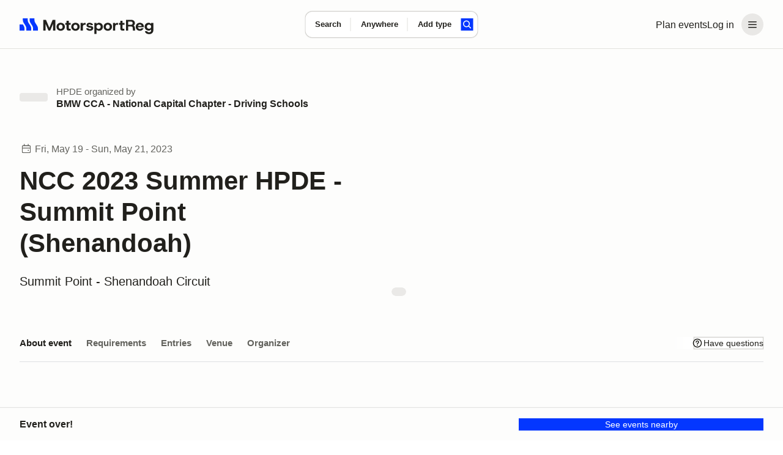

--- FILE ---
content_type: text/html;charset=utf-8
request_url: https://www.motorsportreg.com/events/ncc-2022-summer-hpde-summit-point-shenandoah-circuit-bmw-cca-national-695132
body_size: 57017
content:
<!DOCTYPE html><html  lang="en"><head><meta charset="utf-8"><meta name="viewport" content="width=device-width, initial-scale=1"><title>NCC 2023 Summer HPDE - Summit Point (Shenandoah)</title><link rel="preconnect" href="https://dl.motorsportreg.com"><link rel="preconnect" href="https://us.i.posthog.com"><link rel="preconnect" href="https://us-assets.i.posthog.com"><script src="https://cdn.termsfeedtag.com/plugins/pc/v1/e99ac2c59183421f9037436c2ee8579e/plugin.js" async></script><style>#__page[data-v-3f244f57]{background-color:var(--msr-color-background-page)}#__page[data-v-3f244f57],#__page main[data-v-3f244f57]{display:flex;flex-direction:column}#__page main[data-v-3f244f57]{flex-grow:1}</style><style>@keyframes msr-fade-in-e6d811ca{0%{opacity:0}to{opacity:1}}@keyframes fk-bounce-e6d811ca{0%{transform:scale(1)}30%{transform:scale(.9)}to{transform:scale(1)}}@keyframes fk-btn-bounce-e6d811ca{0%{transform:scale(1)}30%{transform:scale(.98)}to{transform:scale(1)}}@keyframes fk-checkbox-icon-e6d811ca{0%{height:0;transform:translateZ(0) rotate(45deg);width:0}40%{height:0;transform:translateZ(0) rotate(45deg);width:5px}to{height:9px;transform:translate3d(0,-7.5px,0) rotate(45deg);width:5px}}@keyframes fk-rotate-e6d811ca{to{transform:rotate(1turn)}}@keyframes popover-slide-in-e6d811ca{0%{pointer-events:none;top:-4px}to{pointer-events:auto}}@keyframes msrSkeletonSwipe-e6d811ca{0%{transform:translate(-100%)}to{transform:translate(100%)}}@keyframes msrSkeletonPulse-e6d811ca{0%{background:var(--msr-color-gray-4)}50%{background:var(--msr-color-gray-3)}to{background:var(--msr-color-gray-4)}}@keyframes msr-spinner-e6d811ca{to{transform:rotate(1turn)}}.-isSkeleton[data-v-e6d811ca]{cursor:default;opacity:1;pointer-events:none;-webkit-user-select:none;-moz-user-select:none;user-select:none}.-isSkeleton[data-v-e6d811ca]:hover{background-color:transparent}.msr--header-container[data-v-e6d811ca]{position:relative}.msr--header-waypoint[data-v-e6d811ca]{bottom:-10px;height:1px;left:0;opacity:0;pointer-events:none;position:absolute;width:1px}.msr--header-title[data-v-e6d811ca]{animation:init-search-title-fade-in var(--msr-animation-speed-2) ease-in-out;font-size:clamp(var(--msr-font-size-200),3.7vw,var(--msr-font-size-250));font-weight:var(--msr-font-weight-700);letter-spacing:-.07rem;line-height:3rem;margin:var(--msr-space-400) auto var(--msr-space-800);max-width:962px;pointer-events:none;width:100%}@media(min-width:1024px){.msr--header-title[data-v-e6d811ca]{text-align:center}}</style><style>.msr--header-overlay[data-v-e6d811ca]{background-color:var(--msr-color-scrim);inset:0;position:fixed;z-index:20}.overlay-enter-active[data-v-e6d811ca],.overlay-leave-active[data-v-e6d811ca]{transition:opacity var(--msr-animation-speed-2) ease-in-out var(--msr-animation-speed-1)}.overlay-enter-from[data-v-e6d811ca],.overlay-leave-to[data-v-e6d811ca]{opacity:0}.overlay-enter-to[data-v-e6d811ca],.overlay-leave-from[data-v-e6d811ca]{opacity:1}</style><style>@keyframes msr-fade-in{0%{opacity:0}to{opacity:1}}@keyframes fk-bounce{0%{transform:scale(1)}30%{transform:scale(.9)}to{transform:scale(1)}}@keyframes fk-btn-bounce{0%{transform:scale(1)}30%{transform:scale(.98)}to{transform:scale(1)}}@keyframes fk-checkbox-icon{0%{height:0;transform:translateZ(0) rotate(45deg);width:0}40%{height:0;transform:translateZ(0) rotate(45deg);width:5px}to{height:9px;transform:translate3d(0,-7.5px,0) rotate(45deg);width:5px}}@keyframes fk-rotate{to{transform:rotate(1turn)}}@keyframes popover-slide-in{0%{pointer-events:none;top:-4px}to{pointer-events:auto}}@keyframes msrSkeletonSwipe{0%{transform:translate(-100%)}to{transform:translate(100%)}}@keyframes msrSkeletonPulse{0%{background:var(--msr-color-gray-4)}50%{background:var(--msr-color-gray-3)}to{background:var(--msr-color-gray-4)}}@keyframes msr-spinner{to{transform:rotate(1turn)}}.-isSkeleton{cursor:default;opacity:1;pointer-events:none;-webkit-user-select:none;-moz-user-select:none;user-select:none}.-isSkeleton:hover{background-color:transparent}@keyframes header-search-transition{0%{opacity:0}40%{opacity:0}to{opacity:1}}@keyframes init-search-title-fade-in{0%{opacity:0}to{opacity:1}}body.-show-search-modal{overflow:hidden}.msr--header-search{align-items:center;display:flex;flex-direction:column;justify-content:center;pointer-events:auto}.msr--header:not(.-pinned):not(.-full):not(.-pinned-full) .msr--header-title{display:none}.msr--header:not(.-full):not(.-mobile) .msr--header-search{height:0;left:0;position:absolute;right:0;top:40px}.msr--header.-pinned-full:not(.-full) .msr--header-search,.msr--header.-pinned:not(.-full) .msr--header-search{left:0;position:fixed;right:0;top:0;transform:translateY(40px);z-index:100}.msr--header.-pinned .msr--header-wrapper{left:0;position:fixed;top:0;z-index:100}.msr--header.-scrolling .msr--header-title{opacity:0;position:absolute;top:-9999px}.msr--header.-scrolling .msr--calendarSearchModal-body .msr--header-title{opacity:1;position:relative;top:auto}.msr--header.-scrolling:not(.-mobile):not(.-full):not(.-pinned) .msr--header-search{height:0}.msr--header.-fixed .msr--header-wrapper{height:inherit;position:fixed;top:0;z-index:100}.msr--header.-fixed .msr--header-search{align-items:center;background:var(--msr-color-background-page);display:flex;height:80px;justify-content:center;left:0;position:fixed;right:0;top:0;z-index:100}.msr--header.-fixed:not(.-mobile) .msr--header-wrapper{box-shadow:var(--msr-shadow-overlay-large)}.msr--header.-fixed.-full .msr--header-search{height:220px;justify-content:flex-end;inset:80px 0 0;position:fixed}.msr--header.-fixed.-full .msr--header-search .msr--calendarSearch-form{margin-bottom:var(--msr-space-800)}.msr--header.-full:not(.-fixed),.msr--header.-full:not(.-pinned-full) .msr--header-wrapper{border-bottom:1px solid transparent}.msr--header.-mobile:not(.-full):not(.-pinned) .msr--header-search>.msr--container{display:none}.msr--header.-mobile .msr--header-title{line-height:var(--msr-line-height-500);margin:var(--msr-space-400) 0 var(--msr-space-200)}.msr--header.-mobile.-compact.-pinned .msr--header-search,.msr--header.-mobile.-compact:not(.-pinned) .msr--header-search{height:80px;left:0;pointer-events:none;right:0;top:0;transform:translate(0)}.msr--header.-compact.-pinned .msr--header-search{position:fixed}.msr--header.-compact:not(.-pinned) .msr--header-search{position:absolute}.msr--header .-show-search-modal .-scrolling .msr--header-title{opacity:1;position:relative;top:auto}.msr--header.-pinned-full:not(.-fixed):not(.-mobile){height:var(--msr-desktop-header-height)}.msr--header.-fixed.-pinned-full:not(.-mobile)+.msr--main{padding-top:var(--msr-desktop-header-height)}.msr--header.-fixed:not(.-pinned-full):not(.-mobile)+.msr--main{padding-top:80px}.msr--header.-mobile:not(.-compact),.msr--header.-pinned-full.-mobile:not(.-fixed){height:var(--msr-mobile-header-height)}.-show-search-modal .msr--header.-mobile{height:auto}.msr--header.-pinned-full.-mobile:not(.-fixed):not(.-compact) .msr--header-search,.msr--header.-pinned-full:not(.-mobile):not(.-fixed):not(.-compact) .msr--header-search{padding-top:80px}.msr--header.-has-searched+.msr--main>.msr--mainContent .msr--searchResults{padding-top:12px}</style><style>@keyframes msr-fade-in-87addc12{0%{opacity:0}to{opacity:1}}@keyframes fk-bounce-87addc12{0%{transform:scale(1)}30%{transform:scale(.9)}to{transform:scale(1)}}@keyframes fk-btn-bounce-87addc12{0%{transform:scale(1)}30%{transform:scale(.98)}to{transform:scale(1)}}@keyframes fk-checkbox-icon-87addc12{0%{height:0;transform:translateZ(0) rotate(45deg);width:0}40%{height:0;transform:translateZ(0) rotate(45deg);width:5px}to{height:9px;transform:translate3d(0,-7.5px,0) rotate(45deg);width:5px}}@keyframes fk-rotate-87addc12{to{transform:rotate(1turn)}}@keyframes popover-slide-in-87addc12{0%{pointer-events:none;top:-4px}to{pointer-events:auto}}@keyframes msrSkeletonSwipe-87addc12{0%{transform:translate(-100%)}to{transform:translate(100%)}}@keyframes msrSkeletonPulse-87addc12{0%{background:var(--msr-color-gray-4)}50%{background:var(--msr-color-gray-3)}to{background:var(--msr-color-gray-4)}}@keyframes msr-spinner-87addc12{to{transform:rotate(1turn)}}.-isSkeleton[data-v-87addc12]{cursor:default;opacity:1;pointer-events:none;-webkit-user-select:none;-moz-user-select:none;user-select:none}.-isSkeleton[data-v-87addc12]:hover{background-color:transparent}.msr--header[data-v-87addc12]{flex-shrink:0;width:100%}.msr--header-wrapper[data-v-87addc12]{background-color:var(--msr-color-background-page);border-bottom:var(--msr-separator);height:80px;width:100%}.msr--header-container[data-v-87addc12]{align-items:center;display:flex;flex-direction:row;gap:var(--msr-space-200);height:80px;justify-content:space-between}.msr--header-logo[data-v-87addc12]{height:40px;z-index:1}.msr--header-linksBar[data-v-87addc12],.msr--header-logo[data-v-87addc12]{align-items:center;display:flex;justify-content:center}.msr--header-linksBar[data-v-87addc12]{flex-direction:row;gap:0}.msr--header-link[data-v-87addc12]{display:none}@media(min-width:1024px){.msr--header-link[data-v-87addc12]{display:block}}.msr--header-accountButton[data-v-87addc12]{display:flex}.msr--header-accountButton[disabled=true][data-v-87addc12],.msr--header-accountButton[disabled][data-v-87addc12]{color:var(--msr-color-text-disabled)!important;opacity:1!important;fill:var(--msr-color-icon-disabled)!important;background-color:var(--msr-color-background-disabled)!important;box-shadow:none!important;cursor:default!important}.msr--header-accountButton[disabled=true][data-v-87addc12]:is(.-btn-text .formkit-input),.msr--header-accountButton[disabled][data-v-87addc12]:is(.-btn-text .formkit-input){background-color:transparent!important}.msr--header-accountButton[disabled=true][data-v-87addc12]:is(.-btn-ghost-brand .formkit-input),.msr--header-accountButton[disabled][data-v-87addc12]:is(.-btn-ghost-brand .formkit-input){background-color:transparent!important}.msr--header-accountButton[data-v-87addc12]{-webkit-appearance:none;-moz-appearance:none;appearance:none;border:0 solid transparent;cursor:pointer;outline:none;position:relative;transition:background-color .2s,color .1s,background-position .3s var(--fk-element-transition),box-shadow .2s var(--fk-element-transition);-webkit-user-select:none;-moz-user-select:none;user-select:none}.msr--header-accountButton .-hideVisually[data-v-87addc12]{display:block;height:0;line-height:0;overflow:hidden;visibility:hidden}.msr--header-accountButton .-absolute[data-v-87addc12]{position:absolute}.msr--header-accountButton[data-v-87addc12]{background-color:var(--msr-color-background-tertiary);color:var(--msr-color-text);white-space:nowrap}.msr--header-accountButton[data-v-87addc12]:hover{background-color:var(--msr-color-background-tertiary-hover)}.msr--header-accountButton[data-v-87addc12]:active{background-color:var(--msr-color-background-tertiary-active)}.msr--header-accountButton[data-v-87addc12]:focus-visible{box-shadow:var(--msr-focus)}.msr--header-accountButton[data-v-87addc12]{border-radius:var(--msr-border-radius-600);margin-left:var(--msr-space-300)}@media(min-width:1024px){.msr--header-accountButton.-loggedIn[data-v-87addc12]{padding:var(--msr-space-100)}}.msr--header-accountButton-icon[data-v-87addc12]{align-items:center;display:flex;flex-direction:row;gap:0;height:36px!important;justify-content:center;width:36px!important}.-loggedIn .msr--header-accountButton-icon[data-v-87addc12]{display:none}@media(min-width:1024px){.-loggedIn .msr--header-accountButton-icon[data-v-87addc12],.msr--header-accountButton-icon[data-v-87addc12]{display:flex}}</style><style>@keyframes msr-fade-in-ba89fd7b{0%{opacity:0}to{opacity:1}}@keyframes fk-bounce-ba89fd7b{0%{transform:scale(1)}30%{transform:scale(.9)}to{transform:scale(1)}}@keyframes fk-btn-bounce-ba89fd7b{0%{transform:scale(1)}30%{transform:scale(.98)}to{transform:scale(1)}}@keyframes fk-checkbox-icon-ba89fd7b{0%{height:0;transform:translateZ(0) rotate(45deg);width:0}40%{height:0;transform:translateZ(0) rotate(45deg);width:5px}to{height:9px;transform:translate3d(0,-7.5px,0) rotate(45deg);width:5px}}@keyframes fk-rotate-ba89fd7b{to{transform:rotate(1turn)}}@keyframes popover-slide-in-ba89fd7b{0%{pointer-events:none;top:-4px}to{pointer-events:auto}}@keyframes msrSkeletonSwipe-ba89fd7b{0%{transform:translate(-100%)}to{transform:translate(100%)}}@keyframes msrSkeletonPulse-ba89fd7b{0%{background:var(--msr-color-gray-4)}50%{background:var(--msr-color-gray-3)}to{background:var(--msr-color-gray-4)}}@keyframes msr-spinner-ba89fd7b{to{transform:rotate(1turn)}}.-isSkeleton[data-v-ba89fd7b]{cursor:default;opacity:1;pointer-events:none;-webkit-user-select:none;-moz-user-select:none;user-select:none}.-isSkeleton[data-v-ba89fd7b]:hover{background-color:transparent}.msr--container[data-v-ba89fd7b]{margin:0 auto;padding-left:var(--msr-space-600);padding-right:var(--msr-space-600);transition:padding var(--msr-animation-speed-3) ease;width:100%}@media(min-width:768px){.msr--container[data-v-ba89fd7b]{padding-left:var(--msr-space-800);padding-right:var(--msr-space-800)}}@media(min-width:1024px){.msr--container[data-v-ba89fd7b]{padding-left:var(--msr-space-800);padding-right:var(--msr-space-800)}}.msr--container.-large[data-v-ba89fd7b]{max-width:1600px}.msr--container.-xlarge[data-v-ba89fd7b]{max-width:1728px}</style><style>@keyframes msr-fade-in-b74bab50{0%{opacity:0}to{opacity:1}}@keyframes fk-bounce-b74bab50{0%{transform:scale(1)}30%{transform:scale(.9)}to{transform:scale(1)}}@keyframes fk-btn-bounce-b74bab50{0%{transform:scale(1)}30%{transform:scale(.98)}to{transform:scale(1)}}@keyframes fk-checkbox-icon-b74bab50{0%{height:0;transform:translateZ(0) rotate(45deg);width:0}40%{height:0;transform:translateZ(0) rotate(45deg);width:5px}to{height:9px;transform:translate3d(0,-7.5px,0) rotate(45deg);width:5px}}@keyframes fk-rotate-b74bab50{to{transform:rotate(1turn)}}@keyframes popover-slide-in-b74bab50{0%{pointer-events:none;top:-4px}to{pointer-events:auto}}@keyframes msrSkeletonSwipe-b74bab50{0%{transform:translate(-100%)}to{transform:translate(100%)}}@keyframes msrSkeletonPulse-b74bab50{0%{background:var(--msr-color-gray-4)}50%{background:var(--msr-color-gray-3)}to{background:var(--msr-color-gray-4)}}@keyframes msr-spinner-b74bab50{to{transform:rotate(1turn)}}.-isSkeleton[data-v-b74bab50]{cursor:default;opacity:1;pointer-events:none;-webkit-user-select:none;-moz-user-select:none;user-select:none}.-isSkeleton[data-v-b74bab50]:hover{background-color:transparent}.-adaptive .msr--logoIcon[data-v-b74bab50],.-icon .msr--logoIcon[data-v-b74bab50]{display:flex}.-adaptive .msr--logoText[data-v-b74bab50],.-full .msr--logoIcon[data-v-b74bab50],.-icon .msr--logoText[data-v-b74bab50]{display:none}.-full .msr--logoText[data-v-b74bab50]{display:flex}@media(min-width:1024px){.-adaptive .msr--logoIcon[data-v-b74bab50]{display:none}.-adaptive .msr--logoText[data-v-b74bab50]{display:flex}}</style><style>@keyframes msr-fade-in-44224390{0%{opacity:0}to{opacity:1}}@keyframes fk-bounce-44224390{0%{transform:scale(1)}30%{transform:scale(.9)}to{transform:scale(1)}}@keyframes fk-btn-bounce-44224390{0%{transform:scale(1)}30%{transform:scale(.98)}to{transform:scale(1)}}@keyframes fk-checkbox-icon-44224390{0%{height:0;transform:translateZ(0) rotate(45deg);width:0}40%{height:0;transform:translateZ(0) rotate(45deg);width:5px}to{height:9px;transform:translate3d(0,-7.5px,0) rotate(45deg);width:5px}}@keyframes fk-rotate-44224390{to{transform:rotate(1turn)}}@keyframes popover-slide-in-44224390{0%{pointer-events:none;top:-4px}to{pointer-events:auto}}@keyframes msrSkeletonSwipe-44224390{0%{transform:translate(-100%)}to{transform:translate(100%)}}@keyframes msrSkeletonPulse-44224390{0%{background:var(--msr-color-gray-4)}50%{background:var(--msr-color-gray-3)}to{background:var(--msr-color-gray-4)}}@keyframes msr-spinner-44224390{to{transform:rotate(1turn)}}.-isSkeleton[data-v-44224390]{cursor:default;opacity:1;pointer-events:none;-webkit-user-select:none;-moz-user-select:none;user-select:none}.-isSkeleton[data-v-44224390]:hover{background-color:transparent}.msr--menuHeader[data-v-44224390]{display:none}.msr--menuHeader-container[data-v-44224390]{align-items:center;display:flex;flex:0 1 100%;justify-content:space-between;padding:0 var(--msr-space-600)}@media(max-width:767px){.msr--menuHeader[data-v-44224390]{display:flex}}.msr--menuContent[data-v-44224390]{margin:0;padding:var(--msr-space-200) 0}.msr--menuItem[data-v-44224390]{display:flex;flex-direction:column;gap:var(--msr-space-200);list-style:none;padding:0 var(--msr-space-200)}.msr--menuItemDivider[data-v-44224390]{height:14px;overflow:hidden;position:relative}.msr--menuItemDivider[data-v-44224390]:after{background-color:var(--msr-color-border-subtle);content:"";display:block;height:1px;left:0;position:absolute;top:50%;width:100%}.msr--menuLink[data-v-44224390]{align-items:center;display:flex;flex-shrink:0;gap:var(--msr-space-50);justify-content:center}.msr--menuLink .formkit-prefix-icon[data-v-44224390],.msr--menuLink .formkit-suffix-icon[data-v-44224390]{flex-shrink:0;margin-left:0;margin-right:0}.msr--menuLink[disabled=true][data-v-44224390],.msr--menuLink[disabled][data-v-44224390]{color:var(--msr-color-text-disabled)!important;opacity:1!important;fill:var(--msr-color-icon-disabled)!important;background-color:var(--msr-color-background-disabled)!important;box-shadow:none!important;cursor:default!important}.msr--menuLink[disabled=true][data-v-44224390]:is(.-btn-text .formkit-input),.msr--menuLink[disabled][data-v-44224390]:is(.-btn-text .formkit-input){background-color:transparent!important}.msr--menuLink[disabled=true][data-v-44224390]:is(.-btn-ghost-brand .formkit-input),.msr--menuLink[disabled][data-v-44224390]:is(.-btn-ghost-brand .formkit-input){background-color:transparent!important}.msr--menuLink[data-v-44224390]{-webkit-appearance:none;-moz-appearance:none;appearance:none;border:0 solid transparent;cursor:pointer;outline:none;position:relative;transition:background-color .2s,color .1s,background-position .3s var(--fk-element-transition),box-shadow .2s var(--fk-element-transition);-webkit-user-select:none;-moz-user-select:none;user-select:none}.msr--menuLink .-hideVisually[data-v-44224390]{display:block;height:0;line-height:0;overflow:hidden;visibility:hidden}.msr--menuLink .-absolute[data-v-44224390]{position:absolute}.msr--menuLink[data-v-44224390]{background-color:var(--msr-color-background);box-shadow:var(--msr-shadow-raised);color:var(--msr-color-text)}.msr--menuLink[data-v-44224390]:hover{background-color:var(--msr-color-background-hover)}.msr--menuLink[data-v-44224390]:active{background-color:var(--msr-color-gray-3);box-shadow:0 0 0 1px var(--msr-color-gray-7)}.msr--menuLink[data-v-44224390]:focus-visible{box-shadow:var(--msr-shadow-raised-focus)}.msr--menuLink[data-v-44224390]{border-radius:var(--msr-border-radius-300);font:var(--msr-text-option);gap:var(--msr-space-100);justify-content:flex-start;padding:var(--msr-space-200) var(--msr-space-300);width:100%}.msr--menuLink[data-v-44224390],.msr--menuLink[data-v-44224390]:active{box-shadow:none}.msr--menuLink[data-v-44224390]:focus-visible{box-shadow:var(--msr-focus);z-index:1}.msr--menuLink .msr--icon[data-v-44224390]{margin:0}</style><style>@keyframes msr-fade-in{0%{opacity:0}to{opacity:1}}@keyframes fk-bounce{0%{transform:scale(1)}30%{transform:scale(.9)}to{transform:scale(1)}}@keyframes fk-btn-bounce{0%{transform:scale(1)}30%{transform:scale(.98)}to{transform:scale(1)}}@keyframes fk-checkbox-icon{0%{height:0;transform:translateZ(0) rotate(45deg);width:0}40%{height:0;transform:translateZ(0) rotate(45deg);width:5px}to{height:9px;transform:translate3d(0,-7.5px,0) rotate(45deg);width:5px}}@keyframes fk-rotate{to{transform:rotate(1turn)}}@keyframes popover-slide-in{0%{pointer-events:none;top:-4px}to{pointer-events:auto}}@keyframes msrSkeletonSwipe{0%{transform:translate(-100%)}to{transform:translate(100%)}}@keyframes msrSkeletonPulse{0%{background:var(--msr-color-gray-4)}50%{background:var(--msr-color-gray-3)}to{background:var(--msr-color-gray-4)}}@keyframes msr-spinner{to{transform:rotate(1turn)}}.-isSkeleton{cursor:default;opacity:1;pointer-events:none;-webkit-user-select:none;-moz-user-select:none;user-select:none}.-isSkeleton:hover{background-color:transparent}div.-tooltip{cursor:pointer}div.-tooltip .icon{fill:var(--msr-color-gray-9)}[disabled] div.-tooltip{cursor:not-allowed}.v-popper__arrow-container,.v-popper__arrow-inner{display:none!important}.v-popper__popper--skip-transition{transition:none!important}.v-popper--theme-tooltip.v-popper__popper--shown{animation:popover-slide-in .15s ease-in}.v-popper--theme-tooltip .v-popper__inner{background-color:var(--msr-color-background);border:none;border-radius:var(--msr-border-radius-400);box-shadow:var(--msr-shadow-overlay-small);font-size:var(--msr-font-size-80);font-weight:var(--msr-font-weight-conversational);line-height:var(--msr-line-height-loose);max-width:300px;padding:var(--msr-space-400)}.v-popper--theme-flush .v-popper__popper--shown{animation:popover-slide-in .15s ease-in}.v-popper--theme-flush .v-popper__inner{background-color:var(--msr-color-background);border:none;border-radius:var(--msr-border-radius-400);box-shadow:var(--msr-shadow-overlay-small);font-size:var(--msr-font-size-80);font-weight:var(--msr-font-weight-conversational);line-height:var(--msr-line-height-loose);max-width:300px;overflow:hidden;width:100vw}@media(max-width:767px){.v-popper--theme-menu.v-popper__popper{border-radius:0;left:0;position:fixed!important;top:0;transform:translateZ(0)!important;z-index:1000}.v-popper--theme-menu .v-popper__inner{border-radius:0;border-width:0;box-shadow:none;max-width:100vw;min-height:100vh;min-width:100vw}.v-popper--theme-menu.v-popper__popper{height:100vh;width:100vw}}@media(min-width:768px){.v-popper--theme-menu.v-popper__popper--shown{animation:popover-slide-in .15s ease-in}.v-popper--theme-menu .v-popper__inner{background-color:var(--msr-color-background);border:none;border-radius:var(--msr-border-radius-500);box-shadow:var(--msr-shadow-overlay-small);max-width:240px;width:240px}}.-input-where .v-popper--theme-forms{left:-25px}.v-popper--theme-forms.v-popper__popper--shown{animation:popover-slide-in .15s ease-in}.v-popper--theme-forms .v-popper__inner{background-color:var(--msr-color-background);border:none;border-radius:var(--msr-border-radius-500);box-shadow:var(--msr-shadow-overlay-small);outline:1px solid var(--msr-color-border-primary)}.v-popper--theme-places-basic{width:100%}.v-popper--theme-places-basic.v-popper__popper--shown{animation:popover-slide-in .15s ease-in}.v-popper--theme-places-basic .v-popper__inner{border:none;border-radius:0;box-shadow:none}</style><style>.msr--icon[data-v-870f43bd]{display:flex;margin:auto;max-height:100%;max-width:100%}.msr--icon.-small[data-v-870f43bd]{height:12px;width:12px}.msr--icon.-medium[data-v-870f43bd]{height:20px;width:20px}.msr--icon.-large[data-v-870f43bd]{height:24px;width:24px}.msr--icon.-is-empty[data-v-870f43bd]{-webkit-user-select:none;-moz-user-select:none;user-select:none}</style><style>@keyframes msr-fade-in-25e0ff4f{0%{opacity:0}to{opacity:1}}@keyframes fk-bounce-25e0ff4f{0%{transform:scale(1)}30%{transform:scale(.9)}to{transform:scale(1)}}@keyframes fk-btn-bounce-25e0ff4f{0%{transform:scale(1)}30%{transform:scale(.98)}to{transform:scale(1)}}@keyframes fk-checkbox-icon-25e0ff4f{0%{height:0;transform:translateZ(0) rotate(45deg);width:0}40%{height:0;transform:translateZ(0) rotate(45deg);width:5px}to{height:9px;transform:translate3d(0,-7.5px,0) rotate(45deg);width:5px}}@keyframes fk-rotate-25e0ff4f{to{transform:rotate(1turn)}}@keyframes popover-slide-in-25e0ff4f{0%{pointer-events:none;top:-4px}to{pointer-events:auto}}@keyframes msrSkeletonSwipe-25e0ff4f{0%{transform:translate(-100%)}to{transform:translate(100%)}}@keyframes msrSkeletonPulse-25e0ff4f{0%{background:var(--msr-color-gray-4)}50%{background:var(--msr-color-gray-3)}to{background:var(--msr-color-gray-4)}}@keyframes msr-spinner-25e0ff4f{to{transform:rotate(1turn)}}.-isSkeleton[data-v-25e0ff4f]{cursor:default;opacity:1;pointer-events:none;-webkit-user-select:none;-moz-user-select:none;user-select:none}.-isSkeleton[data-v-25e0ff4f]:hover{background-color:transparent}.msr--calendarSearch-form[data-v-25e0ff4f]{align-items:center;animation:header-search-transition var(--msr-animation-speed-3) ease-in-out;background-color:var(--msr-color-background);border-radius:var(--msr-border-radius-500);box-shadow:var(--msr-shadow-raised);display:flex;flex-direction:row;gap:0;gap:var(--msr-space-200);height:74px;justify-content:center;margin:0 auto;max-width:962px;transition:box-shadow var(--msr-animation-speed-3) ease-out,background-color var(--msr-animation-speed-2) ease-out;width:90%}.msr--calendarSearch-button[data-v-25e0ff4f]{margin-right:var(--msr-space-400)}.msr--calendarSearch-inputs[data-v-25e0ff4f]{align-items:center;display:flex;flex:1;flex-direction:row;gap:0;height:100%;justify-content:flex-start;min-width:0;transition:opacity var(--msr-animation-speed-3) ease-in-out}.-compact .msr--calendarSearch-form[data-v-25e0ff4f]{animation:header-search-transition .3s ease-out;border-radius:var(--msr-border-radius-400);gap:0;height:44px;left:50%;max-width:470px;pointer-events:auto;position:absolute;transform:translate(-50%,-50%);transition:box-shadow var(--msr-animation-speed-2) ease-in,background-color var(--msr-animation-speed-2) ease-in;width:auto}.-compact .msr--calendarSearch-button[data-v-25e0ff4f]{margin-right:var(--msr-space-200)}.-compact .-input-distance.-hidden[data-v-25e0ff4f]{display:none}.-full .-focused .msr--calendarSearch-form[data-v-25e0ff4f]{background-color:var(--msr-color-background-disabled);box-shadow:none}.-full .-focused .msr--calendarSearch-input.-active .msr--calendarSearch-inputWrapper[data-v-25e0ff4f]:after{left:0}.-pinned:not(.-pinned-full):not(.-fixed) .msr--calendarSearch-form[data-v-25e0ff4f],.-scrolling:not(.-fixed) .msr--calendarSearch-form[data-v-25e0ff4f]{animation:header-search-transition .3s ease-out;gap:0;height:44px;left:50%;max-width:470px;pointer-events:auto;position:absolute;top:50%;transform:translate(-50%,-50%);transition:box-shadow var(--msr-animation-speed-2) ease-in,background-color var(--msr-animation-speed-2) ease-in;width:auto}.-pinned:not(.-pinned-full):not(.-fixed) .msr--calendarSearch-form[data-v-25e0ff4f]:hover,.-scrolling:not(.-fixed) .msr--calendarSearch-form[data-v-25e0ff4f]:hover{box-shadow:var(--msr-shadow-raised-hover)}.-pinned:not(.-pinned-full):not(.-fixed) .msr--calendarSearch-inputs[data-v-25e0ff4f],.-scrolling:not(.-fixed) .msr--calendarSearch-inputs[data-v-25e0ff4f]{height:100%;min-width:0;width:100%}.-pinned:not(.-pinned-full):not(.-fixed) .-input-distance.-hidden[data-v-25e0ff4f],.-scrolling:not(.-fixed) .-input-distance.-hidden[data-v-25e0ff4f]{display:none}</style><style>.-input-where .v-popper__wrapper{margin-top:18px}</style><style>@keyframes msr-fade-in-5572e318{0%{opacity:0}to{opacity:1}}@keyframes fk-bounce-5572e318{0%{transform:scale(1)}30%{transform:scale(.9)}to{transform:scale(1)}}@keyframes fk-btn-bounce-5572e318{0%{transform:scale(1)}30%{transform:scale(.98)}to{transform:scale(1)}}@keyframes fk-checkbox-icon-5572e318{0%{height:0;transform:translateZ(0) rotate(45deg);width:0}40%{height:0;transform:translateZ(0) rotate(45deg);width:5px}to{height:9px;transform:translate3d(0,-7.5px,0) rotate(45deg);width:5px}}@keyframes fk-rotate-5572e318{to{transform:rotate(1turn)}}@keyframes popover-slide-in-5572e318{0%{pointer-events:none;top:-4px}to{pointer-events:auto}}@keyframes msrSkeletonSwipe-5572e318{0%{transform:translate(-100%)}to{transform:translate(100%)}}@keyframes msrSkeletonPulse-5572e318{0%{background:var(--msr-color-gray-4)}50%{background:var(--msr-color-gray-3)}to{background:var(--msr-color-gray-4)}}@keyframes msr-spinner-5572e318{to{transform:rotate(1turn)}}.-isSkeleton[data-v-5572e318]{cursor:default;opacity:1;pointer-events:none;-webkit-user-select:none;-moz-user-select:none;user-select:none}.-isSkeleton[data-v-5572e318]:hover{background-color:transparent}.msr--calendarSearch-input[data-v-5572e318]{align-items:normal;display:flex;flex-direction:column;gap:0;height:100%;justify-content:normal;min-width:0;position:relative}.msr--calendarSearch-input[data-v-5572e318]:not(:first-child):after{background-color:var(--msr-color-border-subtle);content:"";display:block;height:50%;left:-1px;position:absolute;top:50%;transform:translateY(-50%);width:1px}.msr--calendarSearch-inputWrapper[data-v-5572e318]{align-items:normal;display:flex;flex:1;flex-direction:column;gap:var(--msr-space-100);justify-content:center;position:relative}.msr--calendarSearch-inputWrapper[data-v-5572e318]:after{border-radius:var(--msr-border-radius-500);content:"";display:block;inset:1px -1px;opacity:0;position:absolute;z-index:0}.msr--calendarSearch-inputWrapper[data-v-5572e318]:hover:after{background-color:transparent}.msr--calendarSearch-inputLabel[data-v-5572e318]{color:var(--msr-color-text);font:var(--msr-text-label);position:relative;z-index:1}.msr--calendarSearch-InputField[data-v-5572e318]{cursor:inherit}.msr--calendarSearch-InputField[data-v-5572e318]:focus{cursor:text}.msr--calendarSearch-InputField[data-v-5572e318]:-webkit-autofill,.msr--calendarSearch-InputField[data-v-5572e318]:-webkit-autofill:active,.msr--calendarSearch-InputField[data-v-5572e318]:-webkit-autofill:focus,.msr--calendarSearch-InputField[data-v-5572e318]:-webkit-autofill:hover{-webkit-background-clip:text;-webkit-text-fill-color:var(--msr-color-text);box-shadow:inset 0 0 var(--msr-space-500) var(--msr-space-500) transparent;-webkit-transition:background-color 5000s ease-in-out 0s;transition:background-color 5000s ease-in-out 0s}.msr--calendarSearch-inputButton[data-v-5572e318]{align-items:center;display:flex;flex-direction:row;gap:var(--msr-space-50);justify-content:normal;min-height:20px;text-align:left;white-space:nowrap}.msr--calendarSearch-inputButton .msr--calendarSearch-inputButton-inner[data-v-5572e318]{overflow:hidden;text-overflow:ellipsis;white-space:nowrap}.msr--calendarSearch-InputField[data-v-5572e318],.msr--calendarSearch-inputButton[data-v-5572e318]{background:transparent;border:none;color:var(--msr-color-text);cursor:inherit;font:var(--msr-text-input);outline:none;padding:0;transition:color var(--msr-animation-speed-1) ease}.msr--calendarSearch-InputField[data-v-5572e318],.msr--calendarSearch-inputButton[data-v-5572e318]{color:var(--msr-color-text-nonessential)}.msr--calendarSearch-InputField[data-v-5572e318]::-moz-placeholder,.msr--calendarSearch-inputButton[data-v-5572e318]::-moz-placeholder{color:var(--msr-color-text-nonessential)}.msr--calendarSearch-InputField[data-v-5572e318]::placeholder,.msr--calendarSearch-inputButton[data-v-5572e318]::placeholder{color:var(--msr-color-text-nonessential)}.msr--calendarSearch-InputField[data-v-5572e318]:focus-within::-moz-placeholder,.msr--calendarSearch-inputButton[data-v-5572e318]:focus-within::-moz-placeholder{color:var(--msr-color-text-focus)}.msr--calendarSearch-InputField[data-v-5572e318]:focus-within::placeholder,.msr--calendarSearch-inputButton[data-v-5572e318]:focus-within::placeholder{color:var(--msr-color-text-focus)}.msr--calendarSearch-inputLabel-inner[data-v-5572e318]{white-space:nowrap}.msr--calendarSearch-closeButton[data-v-5572e318]{opacity:0;pointer-events:none;position:absolute;right:0;top:50%;transform:translate(-8px,-50%);transition:opacity var(--msr-animation-speed-2) ease;visibility:hidden;z-index:1}.msr--calendarSearch-closeButton[data-v-5572e318] .msr--btn[data-family=button] .formkit-input{box-shadow:none!important}.msr--calendarSearch-closeButton[data-v-5572e318] .msr--btn[data-family=button] .formkit-input:focus-visible:after{border-radius:var(--msr-border-radius-200);box-shadow:var(--msr-shadow-raised-focus)}.v-popper-distance-dropdown-content[data-v-5572e318],.v-popper-type-dropdown-content[data-v-5572e318]{width:100vw}.v-popper-distance-dropdown-content[data-v-5572e318]{max-width:305px}.v-popper-type-dropdown-content[data-v-5572e318]{max-width:549px}.v-popper-content[data-v-5572e318]{padding:var(--msr-space-600)}.v-popper-type-footer[data-v-5572e318]{margin-top:calc(var(--msr-space-600)*-1);padding:var(--msr-space-150) var(--msr-space-600) var(--msr-space-300)}.-full .msr--calendarSearch-inputLabel[data-v-5572e318],.-pinned-full:not(.-scrolling) .msr--calendarSearch-inputLabel[data-v-5572e318]{align-items:normal;cursor:pointer;display:flex;flex-direction:column;gap:var(--msr-space-50);justify-content:flex-start;padding:var(--msr-space-400) var(--msr-space-1000) var(--msr-space-400) var(--msr-space-600)}.-full .msr--calendarSearch-input[data-v-5572e318],.-pinned-full:not(.-scrolling) .msr--calendarSearch-input[data-v-5572e318]{min-height:76px}.-full .msr--calendarSearch-input.-active .msr--calendarSearch-inputWrapper[data-v-5572e318],.-pinned-full:not(.-scrolling) .msr--calendarSearch-input.-active .msr--calendarSearch-inputWrapper[data-v-5572e318]{z-index:2}.-full .msr--calendarSearch-input.-active .msr--calendarSearch-inputWrapper[data-v-5572e318]:after,.-pinned-full:not(.-scrolling) .msr--calendarSearch-input.-active .msr--calendarSearch-inputWrapper[data-v-5572e318]:after{animation:msr-fade-in-5572e318 var(--msr-animation-speed-3) ease-out forwards;background-color:var(--msr-color-background);box-shadow:var(--msr-shadow-overlay-small);opacity:0;transition:box-shadow var(--msr-animation-speed-2) ease-out}.-full .msr--calendarSearch-input.-active.-has-input-value .msr--calendarSearch-closeButton[data-v-5572e318],.-pinned-full:not(.-scrolling) .msr--calendarSearch-input.-active.-has-input-value .msr--calendarSearch-closeButton[data-v-5572e318]{opacity:1;pointer-events:auto;visibility:visible}.-full .msr--calendarSearch-input.-active.msr--calendarSearch-input+.msr--calendarSearch-input[data-v-5572e318]:after,.-full .msr--calendarSearch-input.-active.msr--calendarSearch-input[data-v-5572e318]:after,.-pinned-full:not(.-scrolling) .msr--calendarSearch-input.-active.msr--calendarSearch-input+.msr--calendarSearch-input[data-v-5572e318]:after,.-pinned-full:not(.-scrolling) .msr--calendarSearch-input.-active.msr--calendarSearch-input[data-v-5572e318]:after{background-color:transparent}.-full .msr--calendarSearch-input.-active .msr--calendarSearch-inputLabel[data-v-5572e318],.-pinned-full:not(.-scrolling) .msr--calendarSearch-input.-active .msr--calendarSearch-inputLabel[data-v-5572e318]{cursor:default}.-full .-input-search[data-v-5572e318],.-pinned-full:not(.-scrolling) .-input-search[data-v-5572e318]{flex:1 1 auto}.-full .-input-search .msr--calendarSearch-InputField[data-v-5572e318],.-pinned-full:not(.-scrolling) .-input-search .msr--calendarSearch-InputField[data-v-5572e318]{overflow:hidden;text-overflow:ellipsis;white-space:nowrap}.-full .-input-where[data-v-5572e318],.-pinned-full:not(.-scrolling) .-input-where[data-v-5572e318]{width:200px}.-full .-input-where input[data-v-5572e318],.-pinned-full:not(.-scrolling) .-input-where input[data-v-5572e318]{margin-left:-24px;max-width:166px;padding-left:24px;width:100vw}.-full .-input-distance[data-v-5572e318],.-pinned-full:not(.-scrolling) .-input-distance[data-v-5572e318]{width:120px}.-full .-input-distance .msr--calendarSearch-inputButton[data-v-5572e318],.-pinned-full:not(.-scrolling) .-input-distance .msr--calendarSearch-inputButton[data-v-5572e318]{padding:0}.-full .-input-type[data-v-5572e318],.-pinned-full:not(.-scrolling) .-input-type[data-v-5572e318]{width:200px}.-full .-input-type .msr--calendarSearch-inputButton[data-v-5572e318],.-pinned-full:not(.-scrolling) .-input-type .msr--calendarSearch-inputButton[data-v-5572e318]{padding:0}.-full .msr--calendarSearch-input:hover+.msr--calendarSearch-input[data-v-5572e318]:after,.-full .msr--calendarSearch-input[data-v-5572e318]:hover:after,.-pinned-full:not(.-scrolling) .msr--calendarSearch-input:hover+.msr--calendarSearch-input[data-v-5572e318]:after,.-pinned-full:not(.-scrolling) .msr--calendarSearch-input[data-v-5572e318]:hover:after{background-color:transparent}.-full .-has-input-value .msr--calendarSearch-InputField[data-v-5572e318],.-full .-has-input-value .msr--calendarSearch-inputButton[data-v-5572e318],.-pinned-full:not(.-scrolling) .-has-input-value .msr--calendarSearch-InputField[data-v-5572e318],.-pinned-full:not(.-scrolling) .-has-input-value .msr--calendarSearch-inputButton[data-v-5572e318]{color:var(--msr-color-text);font:var(--msr-text-input-accent)}.-full .msr--calendarSearch-input:not(.-active) .msr--calendarSearch-inputWrapper[data-v-5572e318]:active:after,.-full .msr--calendarSearch-input:not(.-active) .msr--calendarSearch-inputWrapper[data-v-5572e318]:hover:after,.-pinned-full:not(.-scrolling) .msr--calendarSearch-input:not(.-active) .msr--calendarSearch-inputWrapper[data-v-5572e318]:active:after,.-pinned-full:not(.-scrolling) .msr--calendarSearch-input:not(.-active) .msr--calendarSearch-inputWrapper[data-v-5572e318]:hover:after{background-color:var(--msr-color-gray-a2);box-shadow:none;opacity:1;transition:background-color var(--msr-animation-speed-2) ease-out}.msr--calendarSearch-inputWrapper .-compact[data-v-5572e318]{cursor:pointer}.-compact.-has-distance-value .-input-where .msr--calendarSearch-inputLabel[data-v-5572e318]{padding-right:var(--msr-space-150)}.-compact.-has-distance-value .-input-distance .msr--calendarSearch-inputLabel[data-v-5572e318]{padding-left:var(--msr-space-150)}.-compact.msr--calendarSearch-inputLabel[data-v-5572e318]{align-items:center;display:flex;flex:0 0 auto;flex-direction:row;gap:0;height:100%;justify-content:"";padding:0 var(--msr-space-400)}.-compact .-input-search[data-v-5572e318]{max-width:150px}.-compact .-input-where[data-v-5572e318]{max-width:100px}.-compact .-input-distance[data-v-5572e318]{flex-shrink:0}.-compact .-has-input-value .msr--calendarSearch-inputLabel-inner[data-v-5572e318]:not(.-input-distance .msr--calendarSearch-inputLabel-inner){overflow:hidden;text-overflow:ellipsis;white-space:nowrap}.-compact .msr--calendarSearch-input.-input-distance[data-v-5572e318]:after{background-color:var(--msr-color-icon-nonessential);border-radius:50%;display:block;height:2px;left:0;transform:translate(-50%);width:2px}</style><style>.preloader{align-items:center;box-sizing:border-box;display:flex;height:34px;justify-content:center;overflow:hidden;position:relative;width:34px;z-index:1}.preloader__content{animation:spin .7s linear infinite;border:2px solid #dee0e2;border-left-color:#090a0b;border-radius:50%;height:32px;transform:translateZ(0);width:32px}.preloader_center{margin-left:auto;margin-right:auto}@keyframes spin{0%{transform:rotate(0)}to{transform:rotate(1turn)}}.hs-support__article h1,.hs-support__article h2,.hs-support__article h3,.hs-support__article h4,.hs-support__article h5,.hs-support__article h6,.hs-support__article p{margin-bottom:20px;padding:0}.hs-support__article h1,.hs-support__article h2,.hs-support__article h3,.hs-support__article h4,.hs-support__article h5,.hs-support__article h6{margin-top:4px}.hs-support__article h2,.hs-support__article h3{color:#090a0b;font-size:17px;font-style:normal;font-weight:500;line-height:1.2}.hs-support__article li,.hs-support__article p{font-size:17px;line-height:1.35}.hs-support__article ol,.hs-support__article ul{margin-bottom:20px;margin-top:0;padding-left:16px}.hs-support__article ol{counter-reset:li;list-style-type:none;margin-top:24px;padding-left:42px}.hs-support__article li{margin-bottom:16px;padding:0;position:relative}.hs-support__article li:last-child{margin-bottom:0}.hs-support__article ol li{min-height:28px}.hs-support__article ol li:before{background:#090a0b;border-radius:50%;color:#fff;content:counter(li);counter-increment:li;font-size:15px;height:28px;left:-42px;line-height:28px;position:absolute;text-align:center;top:-3px;width:28px}.hs-support__article .embed-container{height:0;margin-bottom:28px;margin-top:24px;max-width:100%;overflow:hidden;padding-bottom:56.25%;position:relative}.hs-support__article .embed-container iframe{height:100%;left:0;position:absolute;top:0;width:100%}.hs-support__article p img{display:block;height:auto;margin-bottom:24px;max-width:100%}.hs-support__article p[class*=callout]{border-radius:8px;font-size:16px;margin-bottom:20px;padding:16px}.hs-support__article p[class*=callout] strong{font-weight:400}.hs-support__article .callout-yellow{background-color:#fdfaba}.hs-support__article .callout-blue{background-color:#f4f6f8}</style><style>.hs-support[data-v-3f7f78f5]{position:relative;z-index:100}.hs-support[data-v-3f7f78f5]:after{background:#090a0b33;content:"";display:block;inset:0;position:fixed;z-index:0}.hs-support__wrapper[data-v-3f7f78f5]{background-color:#fff;box-shadow:0 17px 22px #090a0b1a;height:100%;max-width:512px;overflow-x:hidden;overflow-y:scroll;position:fixed;right:0;top:0;transition:transform .3s cubic-bezier(.645,.045,.355,1);width:100%;z-index:9999}.hs-support__container[data-v-3f7f78f5]{padding-bottom:64px}.hs-support__body[data-v-3f7f78f5],.hs-support__eyebrow[data-v-3f7f78f5]{padding-left:24px;padding-right:24px}.hs-support__eyebrow[data-v-3f7f78f5]{align-items:center;background:#000;display:flex;justify-content:space-between;margin-bottom:24px;min-height:60px;position:sticky;top:0;width:100%;z-index:1}.hs-support__eyebrow h6[data-v-3f7f78f5]{color:#fff;padding-bottom:0;padding-top:0}.hs-support__funnel-wrapper[data-v-3f7f78f5]{position:relative}.hs-support__funnel-wrapper .hs-support__step[data-v-3f7f78f5]{margin-bottom:24px}.hs-support__funnel-wrapper .hs-support__step[data-v-3f7f78f5]:last-child{margin-bottom:0}.hs-support__funnel-wrapper[data-v-3f7f78f5]:before{border-right:1px solid #e6e9ed;bottom:0;content:"";height:100%!important;left:0;margin-left:1px;position:absolute;top:0;width:50%;z-index:-1}.hs-support__close-btn[data-v-3f7f78f5]{align-items:center;border:none;color:transparent;display:inline-flex;font-weight:400;font:var(--msr-text-button-label-l);justify-content:center;line-height:var(--msr-line-height-standard);min-height:44px;min-width:80px;padding:0 24px;position:relative;transition:color .4s,background .2s;vertical-align:middle}.hs-support__close-btn .icon_stroke[data-v-3f7f78f5]{fill:none!important}.hs-support__close-btn:hover .icon_stroke[data-v-3f7f78f5]{fill:none}.hs-support__close-btn>.icon+span[data-v-3f7f78f5],.hs-support__close-btn>span+.icon[data-v-3f7f78f5]{margin-left:5px}.hs-support__close-btn[data-v-3f7f78f5]{background-color:transparent;background-position:50%}.hs-support__close-btn .icon[data-v-3f7f78f5]{transition:fill .2s;fill:#c8cacb;flex-shrink:0}.hs-support__close-btn[data-v-3f7f78f5]{border-radius:32px}.hs-support__close-btn[data-v-3f7f78f5]:active,.hs-support__close-btn[data-v-3f7f78f5]:focus,.hs-support__close-btn[data-v-3f7f78f5]:hover{background:transparent;color:transparent;cursor:pointer}.hs-support__close-btn:active .icon[data-v-3f7f78f5],.hs-support__close-btn:focus .icon[data-v-3f7f78f5],.hs-support__close-btn:hover .icon[data-v-3f7f78f5]{transition:fill .4s;fill:#fff}.hs-support__close-btn[data-v-3f7f78f5]:focus{outline:0}.hs-support__close-btn[data-v-3f7f78f5]:active{background-color:transparent;background-size:100%;color:transparent;transition:background 0s}.hs-support__close-btn[data-v-3f7f78f5]:disabled:not(.button_dark),.hs-support__close-btn[disabled][data-v-3f7f78f5]:not(.button_dark){background:#c8cacb;box-shadow:none;color:#fff;cursor:not-allowed}.hs-support__close-btn[data-v-3f7f78f5]:disabled:not(.button_dark) *,.hs-support__close-btn[disabled][data-v-3f7f78f5]:not(.button_dark) *{pointer-events:none}.hs-support__close-btn[data-v-3f7f78f5]{display:inline-block;flex-shrink:0;height:40px;min-width:auto;padding:0;width:24px}.hs-support__close-btn svg[data-v-3f7f78f5]{transform:rotate(0);transition:transform .5s cubic-bezier(.645,.045,.355,1);transition-delay:4ms}.hs-support__questions[data-v-3f7f78f5]{padding-bottom:0}.hs-support__questions svg[data-v-3f7f78f5]{transform:rotate(90deg)}.hs-support__query[data-v-3f7f78f5]{align-items:center;background-color:transparent;background:#fff;border:1px solid #b1b5b9;border-radius:var(--msr-border-radius-400);color:#000;cursor:pointer;display:flex;font:var(--msr-text-option-l);justify-content:flex-start;padding:var(--msr-space-300) var(--msr-space-400);position:relative;text-align:left;transition:border .1s linear,background-color .1s linear;vertical-align:middle;width:100%}.hs-support__query svg[data-v-3f7f78f5]{flex-shrink:0;margin-left:auto;transform:translate(6px) rotate(90deg);transition:all .2s cubic-bezier(.33,.02,.08,.99)}.hs-support__query[data-v-3f7f78f5]:hover{background-color:#000;border-color:#000;color:#fff}.hs-support__query:hover svg[data-v-3f7f78f5]{transform:translate(9px) rotate(90deg);stroke:#fff}.hs-support__selected[data-v-3f7f78f5]{border:none;color:#000;display:inline-flex;font-weight:400;font:var(--msr-text-button-label-l);justify-content:center;line-height:var(--msr-line-height-standard);min-width:80px;padding:0 24px;position:relative;transition:color .4s,background .2s;vertical-align:middle}.hs-support__selected .icon_stroke[data-v-3f7f78f5]{fill:none!important}.hs-support__selected:hover .icon_stroke[data-v-3f7f78f5]{fill:none}.hs-support__selected>.icon+span[data-v-3f7f78f5],.hs-support__selected>span+.icon[data-v-3f7f78f5]{margin-left:5px}.hs-support__selected[data-v-3f7f78f5]{background-color:#f4f6f8;background-position:50%}.hs-support__selected .icon[data-v-3f7f78f5]{transition:fill .2s;fill:#000;margin-left:4px}.hs-support__selected[data-v-3f7f78f5]{border-radius:8px}.hs-support__selected[data-v-3f7f78f5]:active,.hs-support__selected[data-v-3f7f78f5]:focus,.hs-support__selected[data-v-3f7f78f5]:hover{background:#dee0e2;color:#000;cursor:pointer}.hs-support__selected:active .icon[data-v-3f7f78f5],.hs-support__selected:focus .icon[data-v-3f7f78f5],.hs-support__selected:hover .icon[data-v-3f7f78f5]{transition:fill .4s;fill:#000}.hs-support__selected[data-v-3f7f78f5]:focus{outline:0}.hs-support__selected[data-v-3f7f78f5]:active{background-color:#dee0e2;background-size:100%;color:#000;transition:background 0s}.hs-support__selected:active .icon[data-v-3f7f78f5]{fill:#000}.hs-support__selected[data-v-3f7f78f5]:disabled:not(.button_dark),.hs-support__selected[disabled][data-v-3f7f78f5]:not(.button_dark){background:#c8cacb;box-shadow:none;color:#fff;cursor:not-allowed}.hs-support__selected[data-v-3f7f78f5]:disabled:not(.button_dark) *,.hs-support__selected[disabled][data-v-3f7f78f5]:not(.button_dark) *{pointer-events:none}.hs-support__selected[data-v-3f7f78f5]{align-items:center;display:flex;font:var(--msr-text-label-l);max-width:100%;min-height:44px;padding:0 var(--msr-space-400);text-align:left}.hs-support__selected span[data-v-3f7f78f5]{display:inline-block;margin-right:2px;overflow:hidden;text-overflow:ellipsis;white-space:nowrap}.hs-support__selected .icon[data-v-3f7f78f5]{flex-shrink:0;margin-top:-2px}.hs-support__step[data-v-3f7f78f5]{background-color:#fff;border:1px solid #dee0e2;border-radius:var(--msr-border-radius-400);padding:24px;z-index:1}.hs-support__step h1[data-v-3f7f78f5],.hs-support__step h2[data-v-3f7f78f5],.hs-support__step h3[data-v-3f7f78f5],.hs-support__step h4[data-v-3f7f78f5],.hs-support__step h5[data-v-3f7f78f5],.hs-support__step h6[data-v-3f7f78f5],.hs-support__step p[data-v-3f7f78f5]{margin-bottom:16px;padding:0}.hs-support__step p.lead[data-v-3f7f78f5]{margin-bottom:16px}.hs-support__step_muted[data-v-3f7f78f5]{background-color:#f7f9fa;border-color:#f7f9fa}.hs-support__step.mb_0[data-v-3f7f78f5]{padding-bottom:0}.hs-support__step[data-v-3f7f78f5]:not(.hs-support__step_muted):hover{border-color:var(--msr-color-border-subtle);box-shadow:0 5px 15px #090a0b1a;transition:box-shadow .2s cubic-bezier(.645,.045,.355,1)}.hs-support_message[data-v-3f7f78f5]{display:flex;flex-direction:column;margin-bottom:24px;margin-top:32px}.hs-support_message__figure[data-v-3f7f78f5]{margin-bottom:20px;max-height:88px;max-width:88px;position:relative;width:auto}.hs-support_message__figure img[data-v-3f7f78f5]{display:block;height:auto;max-width:100%}.hs-support_message__avatar[data-v-3f7f78f5]{background-image:url([data-uri]);background-size:88px auto;border-radius:50%;height:88px;margin-bottom:20px;width:88px}.hs-support_message__body[data-v-3f7f78f5]{margin-bottom:16px}.hs-support_message__title[data-v-3f7f78f5]{margin-bottom:8px;padding:0}.hs-support_message__content[data-v-3f7f78f5]{color:#484c51;font-size:var(--msr-font-size-100);font-weight:var(--msr-font-weight-conversational);line-height:var(--msr-line-height-standard);margin-bottom:16px;padding:0}.hs-support_message__actions[data-v-3f7f78f5]{margin:16px 0}.hs-support_message-alert[data-v-3f7f78f5]{align-items:center;background-color:#f4f6f8;border-radius:8px;color:#000;display:flex;margin-bottom:16px;min-height:64px;padding:8px 16px;position:relative;width:100%}.hs-support_message-alert p[data-v-3f7f78f5]{font-size:var(--msr-font-size-90);font-weight:var(--msr-font-weight-conversational);line-height:var(--msr-line-height-loose);padding:8px 0}.hs-support_message_centered[data-v-3f7f78f5]{align-items:center;text-align:center}.hs-support__button-group[data-v-3f7f78f5]{align-items:center;display:flex;flex-wrap:nowrap;flex-wrap:wrap;margin-left:-4px;margin-right:-4px;padding:4px 0;width:auto}.hs-support__button-group__item[data-v-3f7f78f5]{flex:0 1 auto;flex:1 1 auto;min-height:0;min-width:0;padding-left:4px;padding-right:4px;width:100%;width:auto}.hs-support__button-group__item[data-v-3f7f78f5]:last-child{padding-right:0}.hs-support__button_outline[data-v-3f7f78f5]{align-items:center;border:none;color:#000;display:inline-flex;font-weight:400;font:var(--msr-text-button-label-l);justify-content:center;line-height:var(--msr-line-height-standard);min-height:44px;min-width:80px;padding:0 24px;position:relative;transition:color .4s,background .2s;vertical-align:middle}.hs-support__button_outline .icon_stroke[data-v-3f7f78f5]{fill:none!important}.hs-support__button_outline:hover .icon_stroke[data-v-3f7f78f5]{fill:none}.hs-support__button_outline>.icon+span[data-v-3f7f78f5],.hs-support__button_outline>span+.icon[data-v-3f7f78f5]{margin-left:5px}.hs-support__button_outline[data-v-3f7f78f5]{background-color:#fff;background-position:50%;border:1px solid #dee0e2;border-radius:8px;padding:11px 24px;transition:border .2s,color .4s,background-color .4s}.hs-support__button_outline[data-v-3f7f78f5]:active,.hs-support__button_outline[data-v-3f7f78f5]:focus,.hs-support__button_outline[data-v-3f7f78f5]:hover{background:#fff;border-color:#000;color:#000;cursor:pointer}.hs-support__button_outline[data-v-3f7f78f5]:focus{outline:0}.hs-support__button_outline[data-v-3f7f78f5]:active{background-color:#fff;background-size:100%;color:#000;transition:background 0s}.hs-support__button_outline[data-v-3f7f78f5]:disabled:not(.button_dark),.hs-support__button_outline[disabled][data-v-3f7f78f5]:not(.button_dark){background:#c8cacb;box-shadow:none;color:#fff;cursor:not-allowed}.hs-support__button_outline[data-v-3f7f78f5]:disabled:not(.button_dark) *,.hs-support__button_outline[disabled][data-v-3f7f78f5]:not(.button_dark) *{pointer-events:none}.hs-support__button_outline[data-v-3f7f78f5]:disabled:not(.button_dark):hover,.hs-support__button_outline[disabled][data-v-3f7f78f5]:not(.button_dark):hover{border:1px solid #dee0e2}.hs-support__button_outline[data-v-3f7f78f5]{border-width:1px;font-size:var(--msr-font-size-80);font-weight:var(--msr-font-weight-elevated);line-height:var(--msr-line-height-loose);min-height:56px;padding:0 16px;width:100%}</style><style>.ad{height:100%}.ad iframe{min-height:145vw}@media screen and (min-width:332px)and (max-width:500px){.ad iframe{min-height:280px}}@media screen and (min-width:501px)and (max-width:767px){.ad iframe{min-height:289px}}@media screen and (min-width:768px){.ad iframe{min-height:282px}}</style><style>@font-face{font-family:Inter;src:local("Inter Regular Italic"),local("Inter Italic"),url(https://marketplace-cdn.motorsportreg.com/_fonts/1ZTlEDqU4DtwDJiND8f6qaugUpa0RIDvQl-v7iM6l54-4kZc4IwOXqryLeYzsaTvEKd54SPfeeGKPyDAZei18kw.woff) format(woff);font-display:swap;font-weight:400;font-style:italic}@font-face{font-family:"Inter Fallback: BlinkMacSystemFont";src:local("BlinkMacSystemFont");size-adjust:114.6542%;ascent-override:84.4932%;descent-override:21.0381%;line-gap-override:0%}@font-face{font-family:"Inter Fallback: Segoe UI";src:local("Segoe UI");size-adjust:107.7093%;ascent-override:89.9412%;descent-override:22.3946%;line-gap-override:0%}@font-face{font-family:"Inter Fallback: Helvetica Neue";src:local("Helvetica Neue");size-adjust:106.1198%;ascent-override:91.2883%;descent-override:22.7301%;line-gap-override:0%}@font-face{font-family:"Inter Fallback: Arial";src:local("Arial");size-adjust:107.1194%;ascent-override:90.4365%;descent-override:22.518%;line-gap-override:0%}@font-face{font-family:"Inter Fallback: Noto Sans";src:local("Noto Sans");size-adjust:100.7466%;ascent-override:96.1571%;descent-override:23.9423%;line-gap-override:0%}@font-face{font-family:Inter;src:local("Inter Medium Italic"),url(https://marketplace-cdn.motorsportreg.com/_fonts/1ZTlEDqU4DtwDJiND8f6qaugUpa0RIDvQl-v7iM6l54-95xU6TxNKBk9BlTCnCXSPdOT6_wTWI5ElydsjdmPSnU.woff) format(woff);font-display:swap;font-weight:500;font-style:italic}@font-face{font-family:Inter;src:local("Inter SemiBold Italic"),url(https://marketplace-cdn.motorsportreg.com/_fonts/1ZTlEDqU4DtwDJiND8f6qaugUpa0RIDvQl-v7iM6l54-r3lJlSMiVuC84W6n8Dn1sHABtGx6Db34Oi_ViOFfm5c.woff) format(woff);font-display:swap;font-weight:600;font-style:italic}@font-face{font-family:Inter;src:local("Inter Bold Italic"),url(https://marketplace-cdn.motorsportreg.com/_fonts/1ZTlEDqU4DtwDJiND8f6qaugUpa0RIDvQl-v7iM6l54-qGxUO574Xoa2FaIMnapeY8IHMsgG5kkPG1Zpkm11GyM.woff) format(woff);font-display:swap;font-weight:700;font-style:italic}@font-face{font-family:Inter;src:local("Inter Regular"),local("Inter"),url(https://marketplace-cdn.motorsportreg.com/_fonts/1ZTlEDqU4DtwDJiND8f6qaugUpa0RIDvQl-v7iM6l54-RvZUU2X45U7WIDI083h9MozPZMSPdvOCkgsORsWvPOw.woff) format(woff);font-display:swap;font-weight:400;font-style:normal}@font-face{font-family:Inter;src:local("Inter Medium"),url(https://marketplace-cdn.motorsportreg.com/_fonts/1ZTlEDqU4DtwDJiND8f6qaugUpa0RIDvQl-v7iM6l54-nLq_HMAmNe2gpAE1XdFZGjhZQSqHqGVFpXfVWZwq6po.woff) format(woff);font-display:swap;font-weight:500;font-style:normal}@font-face{font-family:Inter;src:local("Inter SemiBold"),url(https://marketplace-cdn.motorsportreg.com/_fonts/1ZTlEDqU4DtwDJiND8f6qaugUpa0RIDvQl-v7iM6l54-Xm4_FXczHI3lFXIOP0_6c3KUSxdYYchdqMgpvIrX39I.woff) format(woff);font-display:swap;font-weight:600;font-style:normal}@font-face{font-family:Inter;src:local("Inter Bold"),url(https://marketplace-cdn.motorsportreg.com/_fonts/1ZTlEDqU4DtwDJiND8f6qaugUpa0RIDvQl-v7iM6l54-_9ZFq_1MEu2U8U7grtD7YMgvO0dPbqjpniegoQ7pnKc.woff) format(woff);font-display:swap;font-weight:700;font-style:normal}@font-face{font-family:Inter;src:local("Inter Variable Italic"),url(https://marketplace-cdn.motorsportreg.com/_fonts/CFNPQVcnBImzX0EtDNVhm6rxBn1xmGUJ07BRlOI64c-AuN8M25eo79PWJa2sA8bcOzJYOX3pV7Xznm4ZDHm7L4.woff2) format(woff2);font-display:swap;unicode-range:U+0460-052F,U+1C80-1C8A,U+20B4,U+2DE0-2DFF,U+A640-A69F,U+FE2E-FE2F;font-weight:400 700;font-style:italic}@font-face{font-family:Inter;src:local("Inter Variable Italic"),url(https://marketplace-cdn.motorsportreg.com/_fonts/5M2MKUFWnEpuT8NeCYosby4H1wQsStpPWE7MBNFFD6Q-6gJALEDS7yNhRMCqenJPe8GZSicXSdryDX23b39FgW8.woff2) format(woff2);font-display:swap;unicode-range:U+0301,U+0400-045F,U+0490-0491,U+04B0-04B1,U+2116;font-weight:400 700;font-style:italic}@font-face{font-family:Inter;src:local("Inter Variable Italic"),url(https://marketplace-cdn.motorsportreg.com/_fonts/AIcocMSXl6nLNQXbUptJf69FjdmzotJy-Fioo4iy220-SB6HQ5Gm3Vcgx3qj0cg_Wze4ux2YBnw264Bp9JBOtqc.woff2) format(woff2);font-display:swap;unicode-range:U+1F00-1FFF;font-weight:400 700;font-style:italic}@font-face{font-family:Inter;src:local("Inter Variable Italic"),url(https://marketplace-cdn.motorsportreg.com/_fonts/gKY12I0xR6XlZGrxmgE6Ajg7dolnFcwq2-CgW16emfc-X7w6QUwy0G27X1sBOv3U2zKeLNfjYiwTzwCsHp_sD_I.woff2) format(woff2);font-display:swap;unicode-range:U+0370-0377,U+037A-037F,U+0384-038A,U+038C,U+038E-03A1,U+03A3-03FF;font-weight:400 700;font-style:italic}@font-face{font-family:Inter;src:local("Inter Variable Italic"),url(https://marketplace-cdn.motorsportreg.com/_fonts/178SDQEgKlkYIwN3m_zkIjcMBXox4CVikxxdM0ZM8vo-jb38HpZEzI0_yhPLZ-Yy9g2MdhSlJbWEEPtE4J-7mA4.woff2) format(woff2);font-display:swap;unicode-range:U+0102-0103,U+0110-0111,U+0128-0129,U+0168-0169,U+01A0-01A1,U+01AF-01B0,U+0300-0301,U+0303-0304,U+0308-0309,U+0323,U+0329,U+1EA0-1EF9,U+20AB;font-weight:400 700;font-style:italic}@font-face{font-family:Inter;src:local("Inter Variable Italic"),url(https://marketplace-cdn.motorsportreg.com/_fonts/IbbswF-_Vv86nKnoVzycaklhFj9_jJEnyisnqN6LmPo-m6Ab3Re0t4DnCyR1DwEHCEvwfevkTcA65xJQ4ZPG4co.woff2) format(woff2);font-display:swap;unicode-range:U+0100-02BA,U+02BD-02C5,U+02C7-02CC,U+02CE-02D7,U+02DD-02FF,U+0304,U+0308,U+0329,U+1D00-1DBF,U+1E00-1E9F,U+1EF2-1EFF,U+2020,U+20A0-20AB,U+20AD-20C0,U+2113,U+2C60-2C7F,U+A720-A7FF;font-weight:400 700;font-style:italic}@font-face{font-family:Inter;src:local("Inter Variable Italic"),url(https://marketplace-cdn.motorsportreg.com/_fonts/KCD5gdyGvwD04J2YZVfG5P-c82WM-ESA68SM8qCokq0-VU4O6gA3mknWHXkXUMY7aShByLKqEZOCYay7MuxAVuU.woff2) format(woff2);font-display:swap;unicode-range:U+0000-00FF,U+0131,U+0152-0153,U+02BB-02BC,U+02C6,U+02DA,U+02DC,U+0304,U+0308,U+0329,U+2000-206F,U+20AC,U+2122,U+2191,U+2193,U+2212,U+2215,U+FEFF,U+FFFD;font-weight:400 700;font-style:italic}@font-face{font-family:Inter;src:local("Inter Variable"),url(https://marketplace-cdn.motorsportreg.com/_fonts/zp_5eX_kcCb1NC9W_nqDxOyw80DU-fOCfH6vtlxk4Z8-noxSJKtVKEVnythGOQu3KozvszjDOTsJmBloptS0j1U.woff2) format(woff2);font-display:swap;unicode-range:U+0460-052F,U+1C80-1C8A,U+20B4,U+2DE0-2DFF,U+A640-A69F,U+FE2E-FE2F;font-weight:400 700;font-style:normal}@font-face{font-family:Inter;src:local("Inter Variable"),url(https://marketplace-cdn.motorsportreg.com/_fonts/UzhR3nAaijOxr33OombACPQO7z-6yxLefOdxL2qrdkM-a0beAYA6HgY0fQ5vpHiCL_P_ChfPRJkoN6xel0ZbT_M.woff2) format(woff2);font-display:swap;unicode-range:U+0301,U+0400-045F,U+0490-0491,U+04B0-04B1,U+2116;font-weight:400 700;font-style:normal}@font-face{font-family:Inter;src:local("Inter Variable"),url(https://marketplace-cdn.motorsportreg.com/_fonts/ffbDlYcgTaEOnso-ipkZyoviU7H_qu1vdDKLzdRMiGk-z0cz_vXe9FMQpUr1XPibpV3rF_SBN35ESvr3xAG3hgg.woff2) format(woff2);font-display:swap;unicode-range:U+1F00-1FFF;font-weight:400 700;font-style:normal}@font-face{font-family:Inter;src:local("Inter Variable"),url(https://marketplace-cdn.motorsportreg.com/_fonts/ERDypvkxXdChOV_B5u1ryQXmRbXDEMV5qjyhhW3xYeU-k61Y5mwieeHUzISWavQeKX6iyBBLnhRtxyom_DNxZzo.woff2) format(woff2);font-display:swap;unicode-range:U+0370-0377,U+037A-037F,U+0384-038A,U+038C,U+038E-03A1,U+03A3-03FF;font-weight:400 700;font-style:normal}@font-face{font-family:Inter;src:local("Inter Variable"),url(https://marketplace-cdn.motorsportreg.com/_fonts/ez4lVSyRqqCUuKH6dN6OoXAdOd1Tig7Lx0sxWNqSyss-FAPjTJvN2otlgkrcoQlc70SE03hjkWoDwAr5QrM_lH4.woff2) format(woff2);font-display:swap;unicode-range:U+0102-0103,U+0110-0111,U+0128-0129,U+0168-0169,U+01A0-01A1,U+01AF-01B0,U+0300-0301,U+0303-0304,U+0308-0309,U+0323,U+0329,U+1EA0-1EF9,U+20AB;font-weight:400 700;font-style:normal}@font-face{font-family:Inter;src:local("Inter Variable"),url(https://marketplace-cdn.motorsportreg.com/_fonts/zkQRrBN3g9v_dVJWVkYryI2HWN4gfl77yu_FVFWNDYY-dCKEZ5lgZTVD30ATELD5lKDbBeBCP_ph7B4YtZQnSns.woff2) format(woff2);font-display:swap;unicode-range:U+0100-02BA,U+02BD-02C5,U+02C7-02CC,U+02CE-02D7,U+02DD-02FF,U+0304,U+0308,U+0329,U+1D00-1DBF,U+1E00-1E9F,U+1EF2-1EFF,U+2020,U+20A0-20AB,U+20AD-20C0,U+2113,U+2C60-2C7F,U+A720-A7FF;font-weight:400 700;font-style:normal}@font-face{font-family:Inter;src:local("Inter Variable"),url(https://marketplace-cdn.motorsportreg.com/_fonts/HgJel4iAS5mDVqJaDUYKmxaMJg4zKHTGmyD1FQkOsTM-2hVuuQIZ4GSGMgNv6dvlqz7cfD6lr7xLohUph7OCgFg.woff2) format(woff2);font-display:swap;unicode-range:U+0000-00FF,U+0131,U+0152-0153,U+02BB-02BC,U+02C6,U+02DA,U+02DC,U+0304,U+0308,U+0329,U+2000-206F,U+20AC,U+2122,U+2191,U+2193,U+2212,U+2215,U+FEFF,U+FFFD;font-weight:400 700;font-style:normal}.wysiwyg_html{font-family:Inter,"Inter Fallback: BlinkMacSystemFont","Inter Fallback: Segoe UI","Inter Fallback: Helvetica Neue","Inter Fallback: Arial","Inter Fallback: Noto Sans",Helvetica Neue,Helvetica,Arial,sans-serif!important}.wysiwyg_html h1,.wysiwyg_html h2,.wysiwyg_html h3,.wysiwyg_html h4,.wysiwyg_html h5{font-size:var(--msr-font-size-125);font-weight:var(--msr-font-weight-500)!important;line-height:1.1;padding:16px 0!important}.wysiwyg_html,.wysiwyg_html li,.wysiwyg_html p{color:#090a0b;font-size:var(--msr-font-size-112)!important;line-height:var(--msr-line-height-airy)!important}.wysiwyg_html p{margin-left:0!important;padding:10px 0!important;word-wrap:break-word}.wysiwyg_html ol,.wysiwyg_html ul{padding-left:24px}.wysiwyg_html a{color:#007bb3!important;text-decoration:underline}.wysiwyg_html a:hover{color:#0089c7!important}.wysiwyg_html img{height:auto!important;max-width:100%!important}.wysiwyg_html table{border:0!important;display:block;font-weight:400!important;margin:0 0 24px!important;overflow-x:auto;padding:16px 0!important;width:100%!important}.wysiwyg_html table td,.wysiwyg_html table th{border-bottom:1px solid #dee0e2;padding:8px!important;vertical-align:top;width:auto!important}.wysiwyg_html table td:first-child,.wysiwyg_html table th:first-child{padding-left:8px;padding-right:8px}.wysiwyg_html table td p,.wysiwyg_html table th p{padding:0!important}.wysiwyg_html table td,.wysiwyg_html table td p,.wysiwyg_html table th,.wysiwyg_html table th p{font-size:var(--msr-font-size-100)!important;line-height:var(--msr-line-height-loose)!important;text-align:left!important;white-space:nowrap!important}.wysiwyg_html bold,.wysiwyg_html strong{font-weight:var(--msr-font-weight-expressive)}.wysiwyg_html-compact,.wysiwyg_html-compact h1,.wysiwyg_html-compact h2,.wysiwyg_html-compact h3,.wysiwyg_html-compact h4,.wysiwyg_html-compact h5,.wysiwyg_html-compact li,.wysiwyg_html-compact p{color:var(--msr-color-gray-12)!important;font-family:var(--msr-font-family)!important}.wysiwyg_html-compact h1,.wysiwyg_html-compact h2,.wysiwyg_html-compact h3,.wysiwyg_html-compact h4,.wysiwyg_html-compact h5{font-size:var(--msr-font-size-112)!important;font-weight:var(--msr-font-weight-elevated)!important;line-height:var(--msr-line-height-standard)!important;padding:var(--msr-font-size-100) 0!important}.wysiwyg_html-compact,.wysiwyg_html-compact li,.wysiwyg_html-compact p{font-size:var(--msr-font-size-90)!important;font-weight:var(--msr-font-weight-conversational)!important;line-height:150%!important}.wysiwyg_html-compact p{margin-left:0!important;padding:8px 0!important;word-wrap:break-word}.wysiwyg_html-compact a{color:var(--msr-color-gray-12)!important;text-decoration:underline}.wysiwyg_html-compact a:hover{color:var(--msr-color-gray-7)!important}.wysiwyg_html-compact table td,.wysiwyg_html-compact table td p,.wysiwyg_html-compact table th,.wysiwyg_html-compact table th p{font-family:var(--msr-font-family)!important;font-size:var(--msr-font-size-90)!important}.wysiwyg_html-compact bold,.wysiwyg_html-compact strong{font-weight:var(--msr-font-weight-expressive)}</style><style>.reg-bar[data-v-0c36d0c7]{margin-bottom:24px;margin-top:0;position:relative}.reg-bar.reg-bar_overlay[data-v-0c36d0c7]{margin-bottom:0;margin-top:0;top:-45px}.reg-bar-banner[data-v-0c36d0c7]{bottom:0;left:0;pointer-events:none;position:fixed;right:0;width:100vw;z-index:10}.reg-bar-banner__container[data-v-0c36d0c7]{pointer-events:auto;position:relative;transform:translateY(0);transition:all .2s cubic-bezier(.645,.045,.355,1);z-index:1}.hide .reg-bar-banner__container[data-v-0c36d0c7]{transform:translateY(150px);transition:all .2s cubic-bezier(.645,.045,.355,1)}.toc-index_1[data-v-0c36d0c7]{height:32px}@media(min-width:480px){.toc-index_1[data-v-0c36d0c7]{height:36px}}.toc-index_2[data-v-0c36d0c7]{height:56px}@media(min-width:480px){.toc-index_2[data-v-0c36d0c7]{height:64px}}@media(min-width:768px){.toc-index_2[data-v-0c36d0c7]{height:12px}}.button.toc__help_button[data-v-0c36d0c7]{align-items:center;border:none;color:#000;display:inline-flex;flex-shrink:0;font-weight:400;font:var(--msr-text-button-label-l);justify-content:center;line-height:var(--msr-line-height-standard);margin-right:-8px;min-height:44px;min-width:80px;padding:0 24px;position:relative;transition:color .4s,background .2s;vertical-align:middle}.button.toc__help_button .icon_stroke[data-v-0c36d0c7]{fill:none!important}.button.toc__help_button:hover .icon_stroke[data-v-0c36d0c7]{fill:none}.button.toc__help_button>.icon+span[data-v-0c36d0c7],.button.toc__help_button>span+.icon[data-v-0c36d0c7]{margin-left:5px}.button.toc__help_button[data-v-0c36d0c7]{background-color:#fff;background-position:50%}.button.toc__help_button .icon[data-v-0c36d0c7]{transition:fill .2s;fill:#000;flex-shrink:0}.button.toc__help_button[data-v-0c36d0c7]{border-radius:32px}.button.toc__help_button[data-v-0c36d0c7]:active,.button.toc__help_button[data-v-0c36d0c7]:focus,.button.toc__help_button[data-v-0c36d0c7]:hover{background:#f4f6f8;color:#000;cursor:pointer}.button.toc__help_button:active .icon[data-v-0c36d0c7],.button.toc__help_button:focus .icon[data-v-0c36d0c7],.button.toc__help_button:hover .icon[data-v-0c36d0c7]{transition:fill .4s;fill:#000}.button.toc__help_button[data-v-0c36d0c7]:focus{outline:0}.button.toc__help_button[data-v-0c36d0c7]:active{background-color:#f4f6f8;background-size:100%;color:#000;transition:background 0s}.button.toc__help_button:active .icon[data-v-0c36d0c7]{fill:#000}.button.toc__help_button[data-v-0c36d0c7]:disabled:not(.button_dark),.button.toc__help_button[disabled][data-v-0c36d0c7]:not(.button_dark){background:#c8cacb;box-shadow:none;color:#fff;cursor:not-allowed}.button.toc__help_button[data-v-0c36d0c7]:disabled:not(.button_dark) *,.button.toc__help_button[disabled][data-v-0c36d0c7]:not(.button_dark) *{pointer-events:none}.button.toc__help_button[data-v-0c36d0c7]{font:var(--msr-text-button-label);height:40px;padding:4px 16px}@media(min-width:768px){.button.toc__help_button[data-v-0c36d0c7]{height:var(--msr-button-height);padding-bottom:8px;padding-top:8px}}.event-main[data-v-0c36d0c7]{align-content:flex-start;display:flex;flex-direction:column}@media(min-width:768px){.event-main[data-v-0c36d0c7]{flex-direction:row-reverse;flex-wrap:wrap;justify-content:space-between;width:100%}}.event-main__sidebar .event-details[data-v-0c36d0c7]{position:sticky;top:48px}@media(min-width:768px){.event-main__sidebar[data-v-0c36d0c7]{max-width:370px;width:30%}.event-main__content[data-v-0c36d0c7]{flex-shrink:1;max-width:780px;width:59%}}@media(max-width:499px){.attendee-cards[data-v-0c36d0c7]{left:-6.5%;margin-right:-50vw;overflow-x:hidden;overflow-y:hidden;position:relative;right:50%;width:100vw}.attendee-cards__container[data-v-0c36d0c7]{display:flex;flex-wrap:nowrap;overflow-x:auto;-webkit-overflow-scrolling:touch;-ms-overflow-style:-ms-autohiding-scrollbar;white-space:nowrap}.attendee-cards__container[data-v-0c36d0c7]:after,.attendee-cards__container[data-v-0c36d0c7]:before{content:"";flex:0 0 auto;height:auto;padding:32px 0;width:24px}}@media(min-width:500px){.attendee-cards__container[data-v-0c36d0c7]{display:flex;flex-wrap:nowrap;flex-wrap:wrap;margin-left:-12px;margin-right:-12px;width:auto}}.attendee-cards__item[data-v-0c36d0c7]{padding-bottom:24px}@media(max-width:499px){.attendee-cards__item[data-v-0c36d0c7]{margin-right:24px;padding-bottom:32px}}@media(min-width:500px){.attendee-cards__item[data-v-0c36d0c7]{flex:0 1 auto;flex:1 1 auto;flex-basis:50%;flex-grow:0;min-height:0;min-width:0;padding-left:12px;padding-right:12px;width:100%;width:auto}}@media(min-width:1000px){.attendee-cards__item[data-v-0c36d0c7]{flex-basis:33%}}@media(min-width:1240px){.attendee-cards__item[data-v-0c36d0c7]{flex-basis:25%}}@media(min-width:768px){.event-details[data-v-0c36d0c7]{padding-left:0;padding-right:0}}.venue-extras[data-v-0c36d0c7]{padding-bottom:24px}.venue-extras__item[data-v-0c36d0c7]{border-bottom:1px solid #dee0e2;flex-basis:100%}.upcomming-events[data-v-0c36d0c7]{padding-bottom:24px;padding-top:24px}</style><style>.msr--footerCopyright[data-v-47132930]{background-color:var(--msr-color-background-page);border-top:var(--msr-separator)}.msr--footerCopyright-container[data-v-47132930]{align-items:center;display:flex;flex-grow:1;justify-content:space-between;padding-bottom:var(--msr-space-200);padding-top:var(--msr-space-200)}.msr--footerCopyright-copy[data-v-47132930],.msr--footerCopyright-linksWrap[data-v-47132930]{color:var(--msr-color-text-nonessential);font-size:var(--msr-font-size-75);line-height:var(--msr-line-height-300)}.msr--footerCopyright-linksWrap ul[data-v-47132930]{align-items:center;display:flex;flex-wrap:wrap;justify-content:flex-start;list-style:none;margin:0;padding:0}.msr--footerCopyright-linksWrap li[data-v-47132930]{line-height:var(--msr-line-height-300);padding:0}.msr--footerCopyright-linksWrap li[data-v-47132930]:first-child{flex-shrink:0}.msr--footerCopyright-linksWrap li[data-v-47132930]:last-child{padding-right:0}.msr--footerCopyright-linksWrap a[data-v-47132930]{color:var(--msr-color-text-nonessential);cursor:pointer;display:flex;font-size:var(--msr-font-size-75);line-height:var(--msr-line-height-300);padding:var(--msr-space-200);vertical-align:middle}.msr--footerCopyright-linksWrap a[data-v-47132930]:hover{color:#090a0b}.msr--footerCopyright-copy[data-v-47132930]{align-self:flex-start;line-height:var(--msr-line-height-300);margin-left:var(--msr-space-800);padding:var(--msr-space-200) 0;white-space:nowrap}@media(min-width:768px){.msr--footerCopyright-copy[data-v-47132930]{margin-bottom:0}}.msr--footerCopyright-links-wrap a[data-v-47132930]{padding:var(--msr-space-100) 0}</style><style>.msr--toasts[data-v-ebaa0877]{align-items:stretch;bottom:0;display:flex;flex-direction:column-reverse;left:50%;position:fixed;transform:translate(-50%);z-index:9999}.msr--toasts[data-v-ebaa0877]>*{max-width:100vw;padding:0 var(--msr-space-600) var(--msr-space-400);width:392px;will-change:opacity,transform}@media screen and (max-width:380px){.msr--toasts[data-v-ebaa0877]>*{padding-bottom:var(--msr-space-200);padding-left:var(--msr-space-200);padding-right:var(--msr-space-200)}}.toast-stack-move[data-v-ebaa0877]{transition:transform .25s ease}</style><style>.hero_event[data-v-a38759d5]{padding:43px 0;position:relative}@media(max-width:479px){.hero_event[data-v-a38759d5]{left:50%;margin-left:-50vw;margin-right:-50vw;position:relative;right:50%;width:100vw}}@media(min-width:480px){.hero_event[data-v-a38759d5]{padding:8% 5%}}@media(min-width:768px){.hero_event[data-v-a38759d5]{display:flex;min-height:520px;padding-left:64px;padding-right:64px;width:100%}}@media(min-width:1000px){.hero_event[data-v-a38759d5]{max-height:552px}}.hero_event[data-v-a38759d5]:after{background-size:200% 100%;background:linear-gradient(90deg,#0f0606e6 10%,#2004041a),linear-gradient(130deg,#0f060600 30%,#0f06060d 0);content:"";inset:0;position:absolute;transition:all .2s cubic-bezier(.645,.045,.355,1)}.hero_event .hero__background[data-v-a38759d5]{background-repeat:no-repeat;background-size:cover;height:100%;left:0;position:absolute;top:0;width:100%}.hero_event .hero__img[data-v-a38759d5]{inset:0;overflow:hidden;position:absolute}.hero_event .hero__img img[data-v-a38759d5]{filter:blur(20px);height:100%;max-height:100vh;-o-object-fit:cover;object-fit:cover;-o-object-position:center;object-position:center;transform:scale(1.5) translate(-100px);transition:all 3s cubic-bezier(.05,.21,.7,.76);width:100%}.hero:hover .hero_event .hero__img img[data-v-a38759d5]{filter:blur(15px);transform:scale(1.5) translate(0)}.hero_event .hero[data-v-a38759d5]:hover:after{background-position:100% 0}.hero_event .hero__container[data-v-a38759d5]{align-items:flex-start;display:flex;flex-direction:column;height:100%;justify-content:space-between;margin-left:auto;margin-right:auto;max-width:1400px;overflow:hidden;padding:0 6%;position:relative;width:100%;z-index:2}@media(min-width:480px){.hero_event .hero__container[data-v-a38759d5]{padding:0 32px}}@media(min-width:1000px){.hero_event .hero__container[data-v-a38759d5]{flex-direction:row-reverse;padding:0 32px}}.hero_event .hero__content[data-v-a38759d5]{padding:0 0 32px}@media(min-width:1000px){.hero_event .hero__content[data-v-a38759d5]{max-width:660px;width:100%}}.hero_event .hero__aside[data-v-a38759d5]{padding:4px 0 48px}@media(min-width:1000px){.hero_event .hero__aside[data-v-a38759d5]{padding-left:60px}}.hero_event .hero__flag[data-v-a38759d5]{background:linear-gradient(#e03434,#f0584e);border-radius:32px;box-shadow:0 1px 1px #090a0b0d;color:var(--msr-color-text-contrast);font-size:var(--msr-font-size-80);font-weight:var(--msr-font-weight-conversational);line-height:var(--msr-line-height-loose);max-width:100%;overflow:hidden;padding:6px 12px;position:absolute;right:20px;text-overflow:ellipsis;top:18px;white-space:nowrap;z-index:2}.hero_event .hero__eyebrow[data-v-a38759d5]{align-items:center;display:flex;font-size:var(--msr-font-size-90);font-weight:var(--msr-font-weight-conversational);line-height:var(--msr-line-height-standard);padding:8px 0 8px 3px}@media(min-width:480px){.hero_event .hero__eyebrow[data-v-a38759d5]{font-size:1.25rem}}.hero_event .hero__body[data-v-a38759d5]{padding-bottom:16px;padding-top:16px}@media(max-width:767px){.hero_event .hero__body[data-v-a38759d5]{text-align:center}}.hero_event .hero__title[data-v-a38759d5]{color:var(--msr-color-text-contrast);font-size:clamp(var(--msr-font-size-100),var(--msr-font-size-100) + 2vw,var(--msr-font-size-300));font-weight:var(--msr-font-weight-thunderous);line-height:var(--msr-line-height-standard);padding:8px 0 24px;text-shadow:0 5px 10px rgba(0,0,0,.1);word-break:break-word}.section-hero_dark .hero_event .hero__title[data-v-a38759d5]{color:#fff}.hero_event .hero__tags[data-v-a38759d5]{padding:16px 0}.hero_event .hero__tag[data-v-a38759d5]:not(.hero_bright .hero__tag){color:var(--msr-color-text);cursor:pointer;font-size:var(--msr-font-size-80);font-weight:var(--msr-font-weight-conversational);line-height:var(--msr-line-height-loose);position:relative;transition:color .2s cubic-bezier(.645,.045,.355,1)}@media(min-width:768px){.hero_event .hero__tag[data-v-a38759d5]:not(.hero_bright .hero__tag){font-size:1rem}}.hero_event .hero__tag[data-v-a38759d5]:not(.hero_bright .hero__tag):hover{color:#000;text-decoration:underline}.hero_event .hero-organiser__wrapper[data-v-a38759d5]{align-items:center;display:flex;flex-wrap:wrap;position:relative}.hero_event .hero-organiser__wrapper a[data-v-a38759d5]:not(.hero_bright .hero-organiser__wrapper a):hover{cursor:pointer}.hero_event .hero-organiser__body[data-v-a38759d5],.hero_event .hero-organiser__figure[data-v-a38759d5]{margin-bottom:8px;margin-top:8px}.hero_event .hero-organiser__figure[data-v-a38759d5]{align-items:center;background-color:#c8cacb;border-radius:50%;display:inline-flex;flex-shrink:0;height:48px;justify-content:center;margin-right:14px;overflow:hidden;width:48px}.hero_event .hero-organiser__figure img[data-v-a38759d5]{border-radius:50%!important;-o-object-fit:cover;object-fit:cover;width:100%}.hero_event .hero-organiser__figure[data-v-a38759d5]{box-shadow:0 5px 10px #090a0b0d;height:56px;position:relative;width:56px}@media(min-width:480px){.hero_event .hero-organiser__figure[data-v-a38759d5]{height:80px;width:80px}}.hero_event .hero-organiser__figure[data-v-a38759d5]:after{background:radial-gradient(43.75% 40.63% at 28.12% 29.69%,#ffffff91 0,#fff0);background-position:0 0;border-radius:50%;content:"";height:100%;position:absolute;transition:all .2s cubic-bezier(.645,.045,.355,1);width:100%;z-index:1}.hero_event .hero-organiser__figure img[data-v-a38759d5]{border-radius:50%;height:100%;width:auto}.hero-organiser__wrapper a:hover+.hero_event .hero-organiser__figure[data-v-a38759d5]:after{background-position:-100%;background-size:200% auto}.hero_event .hero-organiser__meta[data-v-a38759d5]{color:var(--msr-color-text-contrast);font-size:var(--msr-font-size-85);font-weight:var(--msr-font-weight-conversational);line-height:var(--msr-line-height-loose);padding-bottom:2px}@media(min-width:768px){.hero_event .hero-organiser__meta[data-v-a38759d5]{font-size:var(--msr-font-size-90)}}.hero_event .hero-organiser__title[data-v-a38759d5]{color:var(--msr-color-text-contrast);font-size:var(--msr-font-size-112);font-weight:var(--msr-font-weight-expressive);line-height:var(--msr-line-height-loose);text-shadow:0 5px 10px rgba(0,0,0,.1)}@keyframes msrVehicleCardImg-a38759d5{0%{opacity:0}to{opacity:1}}.hero_event.hero_bright[data-v-a38759d5]{display:flex;flex-direction:row-reverse;min-height:auto;padding-bottom:24px;padding-top:64px}.hero_event.hero_bright:not(.is-loading) .hero__img[data-v-a38759d5]{background-color:var(--msr-color-gray-4)}@media(max-width:767px){.hero_event.hero_bright[data-v-a38759d5]{border-bottom:1px solid #dee0e2;display:block;left:0;margin-left:0;margin-right:0;position:relative;right:0;width:100%}}@media(min-width:480px){.hero_event.hero_bright[data-v-a38759d5]{padding-left:0;padding-right:0}}@media(min-width:768px){.hero_event.hero_bright[data-v-a38759d5]{align-items:center;padding-top:16px}}@media(min-width:1000px){.hero_event.hero_bright[data-v-a38759d5]{max-height:none}}@media(min-width:1280px){.hero_event.hero_bright[data-v-a38759d5]{align-items:flex-start;padding-top:48px}}.hero_event.hero_bright[data-v-a38759d5]:after{display:none}.hero_event.hero_bright .hero__background[data-v-a38759d5]{margin-top:4px;position:relative}.hero_event.hero_bright .hero__background[data-v-a38759d5]:before{content:"";display:block;padding-top:56.25%;width:100%}@media(min-width:768px){.hero_event.hero_bright .hero__background[data-v-a38759d5]{margin-top:0;width:100%}}.hero_event.hero_bright .hero__img[data-v-a38759d5]{border-radius:var(--msr-border-radius-400);inset:0;position:absolute;z-index:1}.hero_event.hero_bright .hero__img img[data-v-a38759d5]{animation-duration:.5s;animation-fill-mode:backwards;animation-name:msrVehicleCardImg-a38759d5;animation-timing-function:cubic-bezier(.645,.045,.355,1);filter:none;height:100%;left:0;opacity:1;position:absolute;top:0;transform:scale(1) translate(0);transition:transform 3s cubic-bezier(.075,.82,.165,1);width:100%}.hero_event.hero_bright .hero__container[data-v-a38759d5]{display:block;margin-left:0;padding-left:0;padding-right:0;padding-top:16px;position:static;z-index:0}@media(min-width:768px){.hero_event.hero_bright .hero__container[data-v-a38759d5]{max-width:608px;padding-right:48px;padding-top:0}}.hero_event.hero_bright .hero__content[data-v-a38759d5]{width:100%}@media(max-width:767px){.hero_event.hero_bright .hero__content[data-v-a38759d5]{padding-bottom:8px}}.hero_event.hero_bright .hero__aside[data-v-a38759d5]{padding:0;position:absolute;top:0;width:100%}@media(min-width:768px){.hero_event.hero_bright .hero__aside[data-v-a38759d5]{padding-bottom:36px;position:relative}}.hero_event.hero_bright .hero__flag[data-v-a38759d5]{display:none}.hero_event.hero_bright .hero__eyebrow[data-v-a38759d5]{color:var(--msr-color-text-subtle);font-size:var(--msr-font-size-90);font-weight:var(--msr-font-weight-conversational);line-height:var(--msr-line-height-standard);padding-bottom:4px}@media(min-width:480px){.hero_event.hero_bright .hero__eyebrow[data-v-a38759d5]{font-size:var(--msr-font-size-100);padding-bottom:8px}}.hero_event.hero_bright .hero__eyebrow-icon[data-v-a38759d5]{margin-right:6px;margin-top:0}.hero_event.hero_bright .hero__title[data-v-a38759d5]{color:var(--msr-color-text);text-shadow:none}@media(max-width:767px){.hero_event.hero_bright .hero__tags[data-v-a38759d5]{padding:8px 0}}.hero_event.hero_bright .hero__tag[data-v-a38759d5]{color:var(--msr-color-text-subtle);font-size:var(--msr-font-size-85)}@media(min-width:768px){.hero_event.hero_bright .hero__tag[data-v-a38759d5]{font-size:var(--msr-font-size-90)}}.hero_event.hero_bright .hero__tag[data-v-a38759d5]:hover{color:var(--msr-color-text);text-decoration:underline}.hero_event.hero_bright .hero__description[data-v-a38759d5]{color:var(--msr-color-text);font-size:var(--msr-font-size-100);font-weight:var(--msr-font-weight-conversational);line-height:var(--msr-line-height-loose)}@media(min-width:480px){.hero_event.hero_bright .hero__description[data-v-a38759d5]{font-size:var(--msr-font-size-125);padding-bottom:4px;padding-top:8px}}.hero_event.hero_bright .hero__description[data-v-a38759d5]:hover{color:var(--msr-color-text);text-decoration:none}.hero_event.hero_bright .hero__description[data-v-a38759d5]{cursor:pointer}.hero_event.hero_bright .hero-organiser__wrapper[data-v-a38759d5]{flex-wrap:nowrap}@media(max-width:767px){.hero_event.hero_bright .hero-organiser__wrapper[data-v-a38759d5]{flex-direction:row-reverse;justify-content:space-between}}.hero_event.hero_bright .hero-organiser__figure[data-v-a38759d5]{background-color:transparent;border-radius:0!important;box-shadow:none;flex-shrink:0;justify-content:flex-start;max-height:46px;max-width:98px;min-width:46px;width:auto}.hero_event.hero_bright .hero-organiser__figure img[data-v-a38759d5]{border-radius:0!important;height:100%;-o-object-fit:contain;object-fit:contain;width:100%}.hero_event.hero_bright .hero-organiser__figure[data-v-a38759d5]:after{display:none}@media(max-width:767px){.hero_event.hero_bright .hero-organiser__figure[data-v-a38759d5]{margin-left:14px;margin-right:0;max-width:66px}}.hero_event.hero_bright .hero-organiser__body[data-v-a38759d5]{flex-grow:1;overflow:hidden;position:relative;top:1px}.hero_event.hero_bright .hero-organiser__meta[data-v-a38759d5]{color:var(--msr-color-text-subtle);padding-bottom:0;padding-top:0}.hero_event.hero_bright .hero-organiser__title[data-v-a38759d5]{color:var(--msr-color-text);display:block;font-size:var(--msr-font-size-90);overflow:hidden;text-overflow:ellipsis;text-shadow:none;white-space:nowrap}@media(min-width:768px){.hero_event.hero_bright .hero-organiser__title[data-v-a38759d5]{font-size:var(--msr-font-size-100)}}.hero_event.hero_bright .hero-organiser__title[data-v-a38759d5]{cursor:pointer}.hero_event.hero_bright .hero-organiser__title[data-v-a38759d5]:hover{color:var(--msr-color-text);text-decoration:none}.hero_event.hero_bright .hero__img:hover img[data-v-a38759d5]{transform:scale(1.06) translate(0)}.hero_event .hero_dark[data-v-a38759d5]{background-color:#484c51}</style><style>.msr--skeletonLoader[data-v-c2f2aabb]{border-radius:var(--msr-border-radius-100);display:block;flex-shrink:0;height:auto;line-height:0;max-height:14px;min-height:14px;min-width:24px;overflow:hidden;position:relative;width:100%}.msr--skeletonLoader[data-v-c2f2aabb]:not(:first-of-type):last-of-type{max-width:70%}.msr--skeletonLoader[data-v-c2f2aabb]:after{animation:msrSkeletonPulse 1.5s ease-in-out infinite;background:var(--msr-color-gray-4);content:"";display:block;height:200%;inset:-50% 0 0;position:absolute;width:100%}.msr--skeletonLoader+.msr--skeletonLoader[data-v-c2f2aabb]{margin-top:var(--msr-space-200)}.msr--skeletonLoader:not(.msr--skeletonLoader-thumbnail).-xsmall[data-v-c2f2aabb]{width:20%}.msr--skeletonLoader:not(.msr--skeletonLoader-thumbnail).-small[data-v-c2f2aabb]{width:50%}.msr--skeletonLoader:not(.msr--skeletonLoader-thumbnail).-medium[data-v-c2f2aabb]{width:75%}.msr--skeletonLoader:not(.msr--skeletonLoader-thumbnail).-large[data-v-c2f2aabb]{width:100%}.msr--skeletonLoader.msr--skeletonLoader-thumbnail.-rectangle[data-v-c2f2aabb]{aspect-ratio:16/9;border-radius:var(--msr-border-radius-400);max-height:none;position:relative;width:100%}.msr--skeletonLoader.msr--skeletonLoader-thumbnail:not(.-rectangle).-xsmall[data-v-c2f2aabb]{height:20px;max-height:20px;width:20px}.msr--skeletonLoader.msr--skeletonLoader-thumbnail:not(.-rectangle).-small[data-v-c2f2aabb]{height:32px;max-height:32px;width:32px}.msr--skeletonLoader.msr--skeletonLoader-thumbnail:not(.-rectangle).-medium[data-v-c2f2aabb]{height:64px;max-height:64px;width:64px}.msr--skeletonLoader.msr--skeletonLoader-thumbnail:not(.-rectangle).-large[data-v-c2f2aabb]{height:104px;max-height:104px;width:104px}</style><style>.msr--skeletonLoader[data-v-a5e308a0]{border-radius:var(--msr-border-radius-100);display:block;flex-shrink:0;height:auto;line-height:0;max-height:14px;min-height:14px;min-width:24px;overflow:hidden;position:relative;width:100%}.msr--skeletonLoader[data-v-a5e308a0]:not(:first-of-type):last-of-type{max-width:70%}.msr--skeletonLoader[data-v-a5e308a0]:after{animation:msrSkeletonPulse 1.5s ease-in-out infinite;background:var(--msr-color-gray-4);content:"";display:block;height:200%;inset:-50% 0 0;position:absolute;width:100%}.msr--skeletonLoader+.msr--skeletonLoader[data-v-a5e308a0]{margin-top:var(--msr-space-200)}.msr--skeletonLoader:not(.msr--skeletonLoader-thumbnail).-xsmall[data-v-a5e308a0]{width:20%}.msr--skeletonLoader:not(.msr--skeletonLoader-thumbnail).-small[data-v-a5e308a0]{width:50%}.msr--skeletonLoader:not(.msr--skeletonLoader-thumbnail).-medium[data-v-a5e308a0]{width:75%}.msr--skeletonLoader:not(.msr--skeletonLoader-thumbnail).-large[data-v-a5e308a0]{width:100%}.msr--skeletonLoader.msr--skeletonLoader-thumbnail.-rectangle[data-v-a5e308a0]{aspect-ratio:16/9;border-radius:var(--msr-border-radius-400);max-height:none;position:relative;width:100%}.msr--skeletonLoader.msr--skeletonLoader-thumbnail:not(.-rectangle).-xsmall[data-v-a5e308a0]{height:20px;max-height:20px;width:20px}.msr--skeletonLoader.msr--skeletonLoader-thumbnail:not(.-rectangle).-small[data-v-a5e308a0]{height:32px;max-height:32px;width:32px}.msr--skeletonLoader.msr--skeletonLoader-thumbnail:not(.-rectangle).-medium[data-v-a5e308a0]{height:64px;max-height:64px;width:64px}.msr--skeletonLoader.msr--skeletonLoader-thumbnail:not(.-rectangle).-large[data-v-a5e308a0]{height:104px;max-height:104px;width:104px}</style><style>.link_basic{color:#000;font-size:var(--msr-font-size-85);font-weight:var(--msr-font-weight-elevated);-webkit-text-decoration:underline #000;text-decoration:underline #000;transition:-webkit-text-decoration .15s cubic-bezier(.645,.045,.355,1);transition:text-decoration .15s cubic-bezier(.645,.045,.355,1);transition:text-decoration .15s cubic-bezier(.645,.045,.355,1),-webkit-text-decoration .15s cubic-bezier(.645,.045,.355,1)}.link_basic:active,.link_basic:focus,.link_basic:hover{color:#000;text-decoration-color:transparent}</style><style>.toc__nav[data-v-16bbe69e]{background-color:var(--msr-color-background-page);border-bottom:1px solid #dee0e2;margin-left:auto;margin-right:auto;position:sticky;top:0;z-index:10}@media(min-width:1000px){.toc__nav[data-v-16bbe69e]{border-bottom-width:0}}.toc__nav.locked[data-v-16bbe69e]{border-bottom:0;box-shadow:0 1px 1px #0000001a;max-width:100%;padding-left:0;padding-right:0;width:100%}@media(min-width:768px){.toc__nav.locked[data-v-16bbe69e]:before{background:linear-gradient(90deg,#fff 20%,#fff0 80%);bottom:0;content:"";height:auto;left:0;pointer-events:none;position:absolute;top:0;width:32px;z-index:1}}.nav-toc[data-v-16bbe69e]{display:flex;flex-grow:1;list-style:none;margin:0;overflow-x:auto;overflow-y:hidden;padding:8px 0;position:relative;white-space:nowrap;-ms-overflow-style:none;scrollbar-width:none}.nav-toc[data-v-16bbe69e]::-webkit-scrollbar{display:none}.nav-toc__wrapper[data-v-16bbe69e]{align-items:center;border-bottom:1px solid #dee0e2;display:flex;flex-grow:1;min-height:52px;position:relative}@media(max-width:999px){.nav-toc__wrapper[data-v-16bbe69e]{border-bottom-width:0}}@media(min-width:768px){.nav-toc__wrapper[data-v-16bbe69e]{min-height:62px}}.locked .nav-toc__wrapper[data-v-16bbe69e]{border-bottom-width:0;padding-left:16px;padding-right:16px}@media(min-width:480px){.locked .nav-toc__wrapper[data-v-16bbe69e]{padding-left:24px;padding-right:24px}}@media(min-width:768px){.locked .nav-toc__wrapper[data-v-16bbe69e]{padding-left:32px;padding-right:32px}}.locked.container_lplus .nav-toc__wrapper[data-v-16bbe69e]{margin-left:auto;margin-right:auto;max-width:1440px}.locked.container_xxl .nav-toc__wrapper[data-v-16bbe69e]{margin-left:auto;margin-right:auto;max-width:1792px}.nav-toc__item[data-v-16bbe69e]{padding:0}@media(max-width:767px){.nav-toc__item[data-v-16bbe69e]{display:none;max-width:100%;overflow:hidden;text-overflow:ellipsis}.nav-toc__item.is-active[data-v-16bbe69e]{display:block}}.nav-toc__item[data-v-16bbe69e]:last-child{padding-right:0}.nav-toc__link[data-v-16bbe69e]{border-radius:32px;color:var(--msr-color-text-subtle);display:flex;font-size:var(--msr-font-size-90);font-weight:var(--msr-font-weight-elevated);line-height:var(--msr-line-height-airy);max-width:100%;padding:8px 12px;position:relative;transition:color .1s cubic-bezier(.645,.045,.355,1)}.is-active .nav-toc__link[data-v-16bbe69e],.nav-toc__link[data-v-16bbe69e]:hover{border-color:#000;color:var(--msr-color-text)}.nav-toc__item:first-child .nav-toc__link[data-v-16bbe69e]{padding-left:0}@media(max-width:767px){.nav-toc__link[data-v-16bbe69e]{padding-left:0}.nav-toc__text[data-v-16bbe69e]{display:inline-block;margin-right:4px;max-width:100%;overflow:hidden;text-overflow:ellipsis;white-space:nowrap}}.nav-toc__icon[data-v-16bbe69e]{display:inline-block;transform:rotate(90deg)}@media(min-width:768px){.nav-toc__icon[data-v-16bbe69e]{display:none}}.nav-toc__menu[data-v-16bbe69e]{flex-shrink:0;margin-left:auto;position:relative}.nav-toc__menu .nav-toc__filter[data-v-16bbe69e]{width:120px}.nav-toc__menu .nav-toc__filter .form-element__select-input[data-v-16bbe69e]{padding-right:16px}@media(min-width:768px){.nav-toc__menu .nav-toc__filter[data-v-16bbe69e]{width:180px}.nav-toc__menu[data-v-16bbe69e]:before{background:linear-gradient(270deg,#fff 20%,#fff0 80%);bottom:0;content:"";height:auto;left:-48px;pointer-events:none;position:absolute;top:0;width:50px}}.toc__nav_banner .nav-toc[data-v-16bbe69e]{margin-left:0}@media(max-width:479px){.toc__nav_banner.locked[data-v-16bbe69e]{padding-left:0}}@media(min-width:480px){.toc__nav_banner.locked .nav-toc[data-v-16bbe69e]{margin-left:-24px;padding-left:24px}}.toc__nav_banner.locked .nav-toc__wrapper[data-v-16bbe69e]{padding-left:16px}@media(min-width:480px){.toc__nav_banner.locked .nav-toc__wrapper[data-v-16bbe69e]{padding-left:24px}}@media(min-width:768px){.toc__nav_banner.locked .nav-toc__wrapper[data-v-16bbe69e]{padding-left:32px}}.context-menu__drop-down[data-v-16bbe69e]{box-shadow:0 17px 22px #090a0b1a}.context-menu__drop-down.context-menu_block.show[data-v-16bbe69e]{left:50%;margin-left:-50vw;margin-right:-50vw;max-width:100vw;right:50%;width:100vw}.context-menu__drop-down.context-menu_block.show .context-menu__nav-item__link[data-v-16bbe69e]{padding-left:16px;padding-right:16px}@media(min-width:480px){.context-menu__drop-down.context-menu_block.show .context-menu__nav-item__link[data-v-16bbe69e]{padding-left:24px;padding-right:24px}}@media(min-width:768px){.context-menu__drop-down.context-menu_block.show .context-menu__nav-item__link[data-v-16bbe69e]{padding-left:32px;padding-right:32px}}.context-menu__drop-down.show[data-v-16bbe69e]{border-top:1px solid #dee0e2;left:0;overflow-y:scroll;top:100%;width:100%;z-index:1}.context-menu__drop-down[data-v-16bbe69e],.context-menu__drop-down__nav[data-v-16bbe69e]{border-radius:0}.context-menu__nav-item__link[data-v-16bbe69e]{color:var(--msr-color-text);font-size:var(--msr-font-size-90);font-weight:var(--msr-font-weight-conversational);line-height:var(--msr-line-height-loose)}.context-menu__nav-item:first-child .context-menu__nav-item__link[data-v-16bbe69e],.context-menu__nav-item:first-child a[data-v-16bbe69e],.context-menu__nav-item:last-child .context-menu__nav-item__link[data-v-16bbe69e],.context-menu__nav-item:last-child a[data-v-16bbe69e]{border-radius:0}</style><style>.section[data-v-0a28305f]{padding-bottom:16px;padding-top:16px}@media(max-width:767px){.section[data-v-0a28305f]{padding-bottom:16px;padding-top:16px}}.section__aside[data-v-0a28305f]{margin-left:13px}@media(max-width:767px){.section__aside[data-v-0a28305f]{padding-top:12px}}.section__head[data-v-0a28305f]{padding-bottom:16px;padding-top:16px}@media(min-width:768px){.section__head[data-v-0a28305f]{padding-bottom:32px}}@media(min-width:1280px){.section__head[data-v-0a28305f]{padding-bottom:32px}}.section__head_inline[data-v-0a28305f],.section__head_justify[data-v-0a28305f],.section__head_stack[data-v-0a28305f]{display:flex;min-width:100%}.section__head_inline .section__title[data-v-0a28305f],.section__head_justify .section__title[data-v-0a28305f],.section__head_stack .section__title[data-v-0a28305f]{padding:0}.section__head_stack[data-v-0a28305f]{align-items:center;justify-content:flex-start}.section__head_inline[data-v-0a28305f]{align-items:baseline;justify-content:flex-start}.section__head_inline .section__aside[data-v-0a28305f]{flex-shrink:0;padding-top:0}.section__head_justify[data-v-0a28305f]{align-items:center;justify-content:space-between}.section__head_justify .section__aside[data-v-0a28305f]{flex-shrink:0;padding-top:0}@media(max-width:1280px){.section__head.section__head_stack .section__title[data-v-0a28305f]{background-color:#00d3a1;line-height:1.2;padding-bottom:0}}.section_s[data-v-0a28305f]{padding-bottom:16px;padding-top:16px}@media(min-width:1000px){.section_s[data-v-0a28305f]{padding-bottom:20px;padding-top:20px}.section_m[data-v-0a28305f]{padding-bottom:32px;padding-top:32px}}@media(min-width:768px){.section_l[data-v-0a28305f]{padding-bottom:32px;padding-top:32px}}@media(min-width:1000px){.section_l[data-v-0a28305f]{padding-bottom:64px;padding-top:64px}}.section_xl[data-v-0a28305f]{padding-bottom:24px;padding-top:24px}@media(min-width:480px){.section_xl[data-v-0a28305f]{padding-bottom:32px;padding-top:32px}}@media(min-width:768px){.section_xl[data-v-0a28305f]{padding-bottom:64px;padding-top:64px}}@media(min-width:1000px){.section_xl[data-v-0a28305f]{padding-bottom:80px;padding-top:80px}}@media(min-width:480px){.section_xxl[data-v-0a28305f]{padding-bottom:32px;padding-top:32px}}@media(min-width:768px){.section_xxl[data-v-0a28305f]{padding-bottom:80px;padding-top:80px}}@media(min-width:1000px){.section_xxl[data-v-0a28305f]{padding-bottom:96px;padding-top:96px}}.section_t0[data-v-0a28305f]{padding-top:0}.section_0[data-v-0a28305f],.section_b0[data-v-0a28305f]{padding-bottom:0}.section_0[data-v-0a28305f]{padding-top:0}.section_push[data-v-0a28305f]{padding-bottom:80px}.section-vh_large[data-v-0a28305f]{min-height:50vh}.section__title-light[data-v-0a28305f]{color:#8e949a}.section__title_xl[data-v-0a28305f]{color:var(--msr-color-text);font-size:var(--msr-font-size-175);font-weight:var(--msr-font-weight-thunderous);line-height:var(--msr-line-height-loose)}@media screen and (min-width:480px){.section__title_xl[data-v-0a28305f]{font-size:var(--msr-font-size-225);line-height:var(--msr-line-height-loose)}}@media screen and (min-width:768px){.section__title_xl[data-v-0a28305f]{font-size:var(--msr-font-size-300);line-height:var(--msr-line-height-loose)}}.section__title_l[data-v-0a28305f]{color:var(--msr-color-text);font-size:var(--msr-font-size-150);font-weight:var(--msr-font-weight-thunderous);line-height:var(--msr-line-height-loose)}@media screen and (min-width:768px){.section__title_l[data-v-0a28305f]{font-size:var(--msr-font-size-175);line-height:var(--msr-line-height-loose)}}.section__title_m[data-v-0a28305f]{color:var(--msr-color-text);font-size:var(--msr-font-size-125);font-weight:var(--msr-font-weight-thunderous);line-height:var(--msr-line-height-loose)}@media screen and (min-width:768px){.section__title_m[data-v-0a28305f]{font-size:var(--msr-font-size-140);line-height:var(--msr-line-height-loose)}}.section__title_s[data-v-0a28305f]{font-size:var(--msr-font-size-112);font-weight:var(--msr-font-weight-thunderous)}.section__description[data-v-0a28305f],.section__title_s[data-v-0a28305f]{color:var(--msr-color-text);line-height:var(--msr-line-height-loose)}.section__description[data-v-0a28305f]{font-size:var(--msr-font-size-125)}@media screen and (min-width:1000px){.section__description[data-v-0a28305f]{font-size:var(--msr-font-size-140);line-height:var(--msr-line-height-loose)}}.section__title+.section__description[data-v-0a28305f]{padding-top:16px}.section__description_m[data-v-0a28305f]{color:var(--msr-color-text);font-size:var(--msr-font-size-112);line-height:var(--msr-line-height-airy)}.section__title+.section__description_m[data-v-0a28305f]{padding-top:12px}.section__description_s[data-v-0a28305f]{color:var(--msr-color-text);color:#484c51;font-size:var(--msr-font-size-100);line-height:var(--msr-line-height-airy)}.section__title+.section__description_s[data-v-0a28305f]{padding-top:10px}.section_faded[data-v-0a28305f]{opacity:.5;pointer-events:none}.section-hero[data-v-0a28305f]{display:flex;padding-bottom:16px;padding-top:16px;position:relative;transition:padding .4s;width:100%}@media(min-width:768px){.section-hero[data-v-0a28305f]{min-height:208px;padding-bottom:24px;padding-top:24px}}.section-hero[data-v-0a28305f]:after{background-size:200% 100%;content:"";inset:0;position:absolute;transition:all .2s cubic-bezier(.645,.045,.355,1)}.section-hero[data-v-0a28305f]:after,.section-hero_dark[data-v-0a28305f]{background-color:var(--msr-color-background-secondary)}.section-hero__container[data-v-0a28305f]{position:relative;width:100%;z-index:1}@media(min-width:768px){.section-hero__container[data-v-0a28305f]{align-items:center;display:flex;flex-direction:row;justify-content:space-between}}.section-hero__aside[data-v-0a28305f],.section-hero__body[data-v-0a28305f]{padding-bottom:8px;padding-top:8px}@media(min-width:768px){.section-hero__aside[data-v-0a28305f],.section-hero__body[data-v-0a28305f]{padding-bottom:16px;padding-top:16px}}.section-hero__aside[data-v-0a28305f]{display:flex}.section-hero__subtitle[data-v-0a28305f],.section-hero_dark .section-hero__title[data-v-0a28305f]{color:var(--msr-color-text)}.section-hero__subtitle[data-v-0a28305f]{font-size:var(--msr-font-size-112);line-height:var(--msr-line-height-airy);padding:8px 0 0}.section-hero__subtitle span+span[data-v-0a28305f]{margin-left:8px}.section-hero__subtitle a[data-v-0a28305f]{align-items:center;color:var(--msr-color-text);display:flex;gap:12px;stroke:var(--msr-color-text);transition:color .2s ease-in-out,stroke .2s ease-in-out}.section-hero__subtitle a[data-v-0a28305f]:hover{color:var(--msr-color-text-subtle);stroke:var(--msr-color-text-subtle)}.section-hero__meta[data-v-0a28305f]{color:var(--msr-color-text-subtle);font-size:var(--msr-font-size-100);line-height:var(--msr-line-height-standard);padding:8px 0}.section-hero[data-v-0a28305f]:hover:after{background-position:100% 0}</style><style>.event-detail[data-v-69728ac5]{padding:16px 0}.event-detail__item[data-v-69728ac5]{align-items:flex-start;display:flex;flex-direction:row;justify-content:flex-start;padding-bottom:12px;padding-top:12px;position:relative}.event-detail__item a[data-v-69728ac5]{background-color:transparent;content:"";cursor:pointer;inset:0;pointer-events:auto;position:absolute;z-index:10}.event-detail__item a[data-v-69728ac5]:hover{cursor:pointer}.event-detail__body[data-v-69728ac5]{position:relative;top:-2px}.event-detail__title[data-v-69728ac5]{color:#000;padding-right:1px}.event-detail__subtitle[data-v-69728ac5],.event-detail__title[data-v-69728ac5]{display:inline-block;font-size:var(--msr-font-size-100);font-weight:var(--msr-font-weight-elevated);line-height:var(--msr-line-height-loose)}.event-detail__subtitle[data-v-69728ac5]{color:var(--msr-color-text-critical);white-space:nowrap}.event-detail__content[data-v-69728ac5]{color:var(--msr-color-text-subtle);font-size:var(--msr-font-size-90);font-weight:var(--msr-font-weight-conversational);line-height:var(--msr-line-height-loose);padding-top:2px}.event-detail__figure[data-v-69728ac5]{margin-right:24px;position:relative;top:-3px}</style><style>.text_1[data-v-d1339448],.text_1 a[data-v-d1339448],.text_2[data-v-d1339448],.text_2 a[data-v-d1339448],.text_3[data-v-d1339448],.text_3 a[data-v-d1339448],.text_4[data-v-d1339448],.text_4 a[data-v-d1339448],.text_5[data-v-d1339448],.text_5 a[data-v-d1339448],.text_6[data-v-d1339448],.text_6 a[data-v-d1339448],.text_7[data-v-d1339448],.text_7 a[data-v-d1339448]{color:var(--msr-color-text)}.text_1 a[data-v-d1339448],.text_2 a[data-v-d1339448],.text_3 a[data-v-d1339448],.text_4 a[data-v-d1339448],.text_5 a[data-v-d1339448],.text_6 a[data-v-d1339448],.text_7 a[data-v-d1339448]{text-decoration:underline;transition:color .1s cubic-bezier(.645,.045,.355,1)}.text_1 a[data-v-d1339448]:hover,.text_2 a[data-v-d1339448]:hover,.text_3 a[data-v-d1339448]:hover,.text_4 a[data-v-d1339448]:hover,.text_5 a[data-v-d1339448]:hover,.text_6 a[data-v-d1339448]:hover,.text_7 a[data-v-d1339448]:hover{color:var(--msr-color-text)}.text-heading_1[data-v-d1339448],.text-heading_2[data-v-d1339448],.text-heading_3[data-v-d1339448],.text-heading_4[data-v-d1339448],.text-heading_5[data-v-d1339448]{padding-bottom:8px;padding-top:8px}@media(min-width:768px){.text-heading_1[data-v-d1339448],.text-heading_2[data-v-d1339448],.text-heading_3[data-v-d1339448],.text-heading_4[data-v-d1339448],.text-heading_5[data-v-d1339448]{padding-bottom:16px;padding-top:16px}}.text-heading_6[data-v-d1339448],.text-heading_7[data-v-d1339448]{padding-bottom:8px;padding-top:8px}.text-heading_1[data-v-d1339448],h1[data-v-d1339448]{color:var(--msr-color-text);font-size:var(--msr-font-size-175);font-weight:var(--msr-font-weight-thunderous);line-height:var(--msr-line-height-loose)}@media screen and (min-width:480px){.text-heading_1[data-v-d1339448],h1[data-v-d1339448]{font-size:var(--msr-font-size-225);line-height:var(--msr-line-height-loose)}}@media screen and (min-width:768px){.text-heading_1[data-v-d1339448],h1[data-v-d1339448]{font-size:var(--msr-font-size-300);line-height:var(--msr-line-height-loose)}}.text-heading_2[data-v-d1339448],h2[data-v-d1339448]{color:var(--msr-color-text);font-size:var(--msr-font-size-150);font-weight:var(--msr-font-weight-thunderous);line-height:var(--msr-line-height-loose)}@media screen and (min-width:768px){.text-heading_2[data-v-d1339448],h2[data-v-d1339448]{font-size:var(--msr-font-size-175);line-height:var(--msr-line-height-loose)}}.text-heading_3[data-v-d1339448],h3[data-v-d1339448]{color:var(--msr-color-text);font-size:var(--msr-font-size-125);font-weight:var(--msr-font-weight-thunderous);line-height:var(--msr-line-height-loose)}@media screen and (min-width:768px){.text-heading_3[data-v-d1339448],h3[data-v-d1339448]{font-size:var(--msr-font-size-140);line-height:var(--msr-line-height-loose)}}.text-heading_4[data-v-d1339448],h4[data-v-d1339448]{font-size:var(--msr-font-size-112)}.text-heading_4[data-v-d1339448],.text-heading_5[data-v-d1339448],h4[data-v-d1339448],h5[data-v-d1339448]{color:var(--msr-color-text);font-weight:var(--msr-font-weight-thunderous);line-height:var(--msr-line-height-loose)}.text-heading_5[data-v-d1339448],h5[data-v-d1339448]{font-size:var(--msr-font-size-100)}.text-heading_6[data-v-d1339448],h6[data-v-d1339448]{font-size:var(--msr-font-size-90);font-weight:var(--msr-font-weight-thunderous)}.text-heading_6[data-v-d1339448],.text-heading_7[data-v-d1339448],h6[data-v-d1339448]{color:var(--msr-color-text);line-height:var(--msr-line-height-loose)}.text-heading_7[data-v-d1339448]{font-size:var(--msr-font-size-85);font-weight:var(--msr-font-weight-expressive)}.text-display_0[data-v-d1339448],.text-display_1[data-v-d1339448],.text-display_2[data-v-d1339448],.text-display_3[data-v-d1339448],.text-display_4[data-v-d1339448],.text-display_5[data-v-d1339448]{padding-bottom:8px;padding-top:8px}@media(min-width:768px){.text-display_0[data-v-d1339448],.text-display_1[data-v-d1339448],.text-display_2[data-v-d1339448],.text-display_3[data-v-d1339448],.text-display_4[data-v-d1339448],.text-display_5[data-v-d1339448]{padding-bottom:16px;padding-top:16px}}.text-display_0[data-v-d1339448]{font-size:var(--msr-font-size-250);font-weight:var(--msr-font-weight-expressive);line-height:var(--msr-line-height-loose)}@media screen and (min-width:480px){.text-display_0[data-v-d1339448]{font-size:var(--msr-font-size-300);line-height:var(--msr-line-height-loose)}}@media screen and (min-width:768px){.text-display_0[data-v-d1339448]{font-size:var(--msr-font-size-350);line-height:var(--msr-line-height-loose)}}.text-display_1[data-v-d1339448]{font-size:var(--msr-font-size-225);font-weight:var(--msr-font-weight-expressive);line-height:var(--msr-line-height-loose)}@media screen and (min-width:768px){.text-display_1[data-v-d1339448]{font-size:var(--msr-font-size-250);line-height:var(--msr-line-height-loose)}}.text-display_2[data-v-d1339448]{font-size:var(--msr-font-size-200);font-weight:var(--msr-font-weight-expressive);line-height:var(--msr-line-height-loose)}@media screen and (min-width:768px){.text-display_2[data-v-d1339448]{font-size:var(--msr-font-size-225);line-height:var(--msr-line-height-loose)}}.text-display_3[data-v-d1339448]{font-size:var(--msr-font-size-175);font-weight:var(--msr-font-weight-expressive);line-height:var(--msr-line-height-loose)}@media screen and (min-width:768px){.text-display_3[data-v-d1339448]{font-size:var(--msr-font-size-200);line-height:var(--msr-line-height-loose)}}.text-display_4[data-v-d1339448]{font-size:var(--msr-font-size-140);font-weight:var(--msr-font-weight-expressive);line-height:var(--msr-line-height-loose)}@media screen and (min-width:768px){.text-display_4[data-v-d1339448]{font-size:var(--msr-font-size-150);line-height:var(--msr-line-height-loose)}}.text-display_5[data-v-d1339448]{font-size:var(--msr-font-size-125);font-weight:var(--msr-font-weight-expressive);line-height:var(--msr-line-height-loose)}.text-lead_3[data-v-d1339448]{color:var(--msr-color-text);font-size:var(--msr-font-size-100);line-height:var(--msr-line-height-airy)}.text_1[data-v-d1339448]{font-size:var(--msr-font-size-112);padding:16px 0}.text_1[data-v-d1339448],.text_2[data-v-d1339448]{font-weight:var(--msr-font-weight-conversational);line-height:var(--msr-line-height-airy)}.text_2[data-v-d1339448]{font-size:var(--msr-font-size-100);padding:8px 0}.text_3[data-v-d1339448]{font-size:var(--msr-font-size-100)}.text_3[data-v-d1339448],.text_4[data-v-d1339448]{font-weight:var(--msr-font-weight-conversational);line-height:var(--msr-line-height-airy);padding:8px 0}.text_4[data-v-d1339448]{font-size:var(--msr-font-size-90)}.text_5[data-v-d1339448]{font-size:var(--msr-font-size-85)}.text_5[data-v-d1339448],.text_6[data-v-d1339448]{font-weight:var(--msr-font-weight-conversational);line-height:var(--msr-line-height-airy);padding:8px 0}.text_6[data-v-d1339448]{font-size:var(--msr-font-size-80)}.text_7[data-v-d1339448]{font-size:var(--msr-font-size-75);font-weight:var(--msr-font-weight-conversational);line-height:var(--msr-line-height-airy);padding:8px 0}.text-w_m[data-v-d1339448]{font-weight:var(--msr-font-weight-elevated)}.text-w_sb[data-v-d1339448]{font-weight:var(--msr-font-weight-expressive)}.text-c_bright[data-v-d1339448],.text-c_bright a[data-v-d1339448]{color:#fff}.text-c_bright a[data-v-d1339448]:hover{color:#000}.text-c_mute[data-v-d1339448],.text-c_mute a[data-v-d1339448]{color:#6f757c}.text-c_matt[data-v-d1339448],.text-c_matt a[data-v-d1339448],.text-c_mute a[data-v-d1339448]:hover{color:#484c51}.text-c_matt a[data-v-d1339448]:hover{color:#000}</style><style>.section[data-v-ece2e0b9]{padding-bottom:16px;padding-top:16px}@media(max-width:767px){.section[data-v-ece2e0b9]{padding-bottom:16px;padding-top:16px}}.section__aside[data-v-ece2e0b9]{margin-left:13px}@media(max-width:767px){.section__aside[data-v-ece2e0b9]{padding-top:12px}}.section__head[data-v-ece2e0b9]{padding-bottom:16px;padding-top:16px}@media(min-width:768px){.section__head[data-v-ece2e0b9]{padding-bottom:32px}}@media(min-width:1280px){.section__head[data-v-ece2e0b9]{padding-bottom:32px}}.section__head_inline[data-v-ece2e0b9],.section__head_justify[data-v-ece2e0b9],.section__head_stack[data-v-ece2e0b9]{display:flex;min-width:100%}.section__head_inline .section__title[data-v-ece2e0b9],.section__head_justify .section__title[data-v-ece2e0b9],.section__head_stack .section__title[data-v-ece2e0b9]{padding:0}.section__head_stack[data-v-ece2e0b9]{align-items:center;justify-content:flex-start}.section__head_inline[data-v-ece2e0b9]{align-items:baseline;justify-content:flex-start}.section__head_inline .section__aside[data-v-ece2e0b9]{flex-shrink:0;padding-top:0}.section__head_justify[data-v-ece2e0b9]{align-items:center;justify-content:space-between}.section__head_justify .section__aside[data-v-ece2e0b9]{flex-shrink:0;padding-top:0}@media(max-width:1280px){.section__head.section__head_stack .section__title[data-v-ece2e0b9]{background-color:#00d3a1;line-height:1.2;padding-bottom:0}}.section_s[data-v-ece2e0b9]{padding-bottom:16px;padding-top:16px}@media(min-width:1000px){.section_s[data-v-ece2e0b9]{padding-bottom:20px;padding-top:20px}.section_m[data-v-ece2e0b9]{padding-bottom:32px;padding-top:32px}}@media(min-width:768px){.section_l[data-v-ece2e0b9]{padding-bottom:32px;padding-top:32px}}@media(min-width:1000px){.section_l[data-v-ece2e0b9]{padding-bottom:64px;padding-top:64px}}.section_xl[data-v-ece2e0b9]{padding-bottom:24px;padding-top:24px}@media(min-width:480px){.section_xl[data-v-ece2e0b9]{padding-bottom:32px;padding-top:32px}}@media(min-width:768px){.section_xl[data-v-ece2e0b9]{padding-bottom:64px;padding-top:64px}}@media(min-width:1000px){.section_xl[data-v-ece2e0b9]{padding-bottom:80px;padding-top:80px}}@media(min-width:480px){.section_xxl[data-v-ece2e0b9]{padding-bottom:32px;padding-top:32px}}@media(min-width:768px){.section_xxl[data-v-ece2e0b9]{padding-bottom:80px;padding-top:80px}}@media(min-width:1000px){.section_xxl[data-v-ece2e0b9]{padding-bottom:96px;padding-top:96px}}.section_t0[data-v-ece2e0b9]{padding-top:0}.section_0[data-v-ece2e0b9],.section_b0[data-v-ece2e0b9]{padding-bottom:0}.section_0[data-v-ece2e0b9]{padding-top:0}.section_push[data-v-ece2e0b9]{padding-bottom:80px}.section-vh_large[data-v-ece2e0b9]{min-height:50vh}.section__title-light[data-v-ece2e0b9]{color:#8e949a}.section__title_xl[data-v-ece2e0b9]{color:var(--msr-color-text);font-size:var(--msr-font-size-175);font-weight:var(--msr-font-weight-thunderous);line-height:var(--msr-line-height-loose)}@media screen and (min-width:480px){.section__title_xl[data-v-ece2e0b9]{font-size:var(--msr-font-size-225);line-height:var(--msr-line-height-loose)}}@media screen and (min-width:768px){.section__title_xl[data-v-ece2e0b9]{font-size:var(--msr-font-size-300);line-height:var(--msr-line-height-loose)}}.section__title_l[data-v-ece2e0b9]{color:var(--msr-color-text);font-size:var(--msr-font-size-150);font-weight:var(--msr-font-weight-thunderous);line-height:var(--msr-line-height-loose)}@media screen and (min-width:768px){.section__title_l[data-v-ece2e0b9]{font-size:var(--msr-font-size-175);line-height:var(--msr-line-height-loose)}}.section__title_m[data-v-ece2e0b9]{color:var(--msr-color-text);font-size:var(--msr-font-size-125);font-weight:var(--msr-font-weight-thunderous);line-height:var(--msr-line-height-loose)}@media screen and (min-width:768px){.section__title_m[data-v-ece2e0b9]{font-size:var(--msr-font-size-140);line-height:var(--msr-line-height-loose)}}.section__title_s[data-v-ece2e0b9]{font-size:var(--msr-font-size-112);font-weight:var(--msr-font-weight-thunderous)}.section__description[data-v-ece2e0b9],.section__title_s[data-v-ece2e0b9]{color:var(--msr-color-text);line-height:var(--msr-line-height-loose)}.section__description[data-v-ece2e0b9]{font-size:var(--msr-font-size-125)}@media screen and (min-width:1000px){.section__description[data-v-ece2e0b9]{font-size:var(--msr-font-size-140);line-height:var(--msr-line-height-loose)}}.section__title+.section__description[data-v-ece2e0b9]{padding-top:16px}.section__description_m[data-v-ece2e0b9]{color:var(--msr-color-text);font-size:var(--msr-font-size-112);line-height:var(--msr-line-height-airy)}.section__title+.section__description_m[data-v-ece2e0b9]{padding-top:12px}.section__description_s[data-v-ece2e0b9]{color:var(--msr-color-text);color:#484c51;font-size:var(--msr-font-size-100);line-height:var(--msr-line-height-airy)}.section__title+.section__description_s[data-v-ece2e0b9]{padding-top:10px}.section_faded[data-v-ece2e0b9]{opacity:.5;pointer-events:none}.section-hero[data-v-ece2e0b9]{display:flex;padding-bottom:16px;padding-top:16px;position:relative;transition:padding .4s;width:100%}@media(min-width:768px){.section-hero[data-v-ece2e0b9]{min-height:208px;padding-bottom:24px;padding-top:24px}}.section-hero[data-v-ece2e0b9]:after{background-size:200% 100%;content:"";inset:0;position:absolute;transition:all .2s cubic-bezier(.645,.045,.355,1)}.section-hero[data-v-ece2e0b9]:after,.section-hero_dark[data-v-ece2e0b9]{background-color:var(--msr-color-background-secondary)}.section-hero__container[data-v-ece2e0b9]{position:relative;width:100%;z-index:1}@media(min-width:768px){.section-hero__container[data-v-ece2e0b9]{align-items:center;display:flex;flex-direction:row;justify-content:space-between}}.section-hero__aside[data-v-ece2e0b9],.section-hero__body[data-v-ece2e0b9]{padding-bottom:8px;padding-top:8px}@media(min-width:768px){.section-hero__aside[data-v-ece2e0b9],.section-hero__body[data-v-ece2e0b9]{padding-bottom:16px;padding-top:16px}}.section-hero__aside[data-v-ece2e0b9]{display:flex}.section-hero__subtitle[data-v-ece2e0b9],.section-hero_dark .section-hero__title[data-v-ece2e0b9]{color:var(--msr-color-text)}.section-hero__subtitle[data-v-ece2e0b9]{font-size:var(--msr-font-size-112);line-height:var(--msr-line-height-airy);padding:8px 0 0}.section-hero__subtitle span+span[data-v-ece2e0b9]{margin-left:8px}.section-hero__subtitle a[data-v-ece2e0b9]{align-items:center;color:var(--msr-color-text);display:flex;gap:12px;stroke:var(--msr-color-text);transition:color .2s ease-in-out,stroke .2s ease-in-out}.section-hero__subtitle a[data-v-ece2e0b9]:hover{color:var(--msr-color-text-subtle);stroke:var(--msr-color-text-subtle)}.section-hero__meta[data-v-ece2e0b9]{color:var(--msr-color-text-subtle);font-size:var(--msr-font-size-100);line-height:var(--msr-line-height-standard);padding:8px 0}.section-hero[data-v-ece2e0b9]:hover:after{background-position:100% 0}</style><style>@keyframes msrSkeletonLoader{to{transform:translate(100%)}}.google-map{display:block;height:320px;margin-bottom:8px;overflow:hidden;position:relative;width:100%}@media(min-width:640px){.google-map{height:0;padding-bottom:56.25%}}.google-map__container{z-index:1}#google-maps,.google-map__container{height:100%;left:0;position:absolute;top:0;width:100%}#google-maps{background-color:#f4f6f8}#google-maps.img{-o-object-fit:cover;object-fit:cover;-o-object-position:center;object-position:center}#google-maps:before{background:#dee0e2;overflow:hidden;position:relative;vertical-align:middle}#google-maps:after,#google-maps:before{content:"";display:block;height:100%;z-index:-1}#google-maps:after{animation:msrSkeletonLoader 1s cubic-bezier(.6,0,.22,1) infinite;background:linear-gradient(90deg,transparent 0,#c8cacb 50%,transparent);border-radius:8px;left:0;opacity:.4;position:absolute;right:0;top:0;transform:translate(-100%)}.controls{background-color:#fff;border-radius:5px;box-shadow:0 5px 10px #090a0b0d;box-sizing:border-box;cursor:pointer;font-weight:400;margin:16px 14px 8px;overflow:hidden;padding:0;text-align:center;-webkit-user-select:none;-moz-user-select:none;user-select:none;width:40px}.controls.zoom-control{display:flex;flex-direction:column;height:auto}.controls.zoom-control button+button:before{background:#f7f9fa;content:"";height:1px;left:0;position:absolute;right:0;top:0}.controls button{background-color:#fff;border:0;color:#000;font-size:28px;height:40px;line-height:1;margin:0;position:relative;width:40px}.controls button:hover{background-color:#f7f9fa;color:#000}.gm-svpc{border-radius:5px!important;box-shadow:0 5px 10px #090a0b0d!important;height:40px!important;left:-4px!important;top:-8px!important;width:40px!important}.gm-svpc img{height:26px!important;width:26px!important}</style><style>.venue-extras__card[data-v-69598ffc]{align-items:center;display:flex;padding:24px 0;position:relative}.venue-extras a[data-v-69598ffc]{inset:0;position:absolute}.venue-extras__figure[data-v-69598ffc]{height:32px;margin-right:16px;position:relative;width:32px}.venue-extras__figure img[data-v-69598ffc]{display:block;height:auto;max-width:100%}.venue-extras__content[data-v-69598ffc]{margin-right:auto}.venue-extras__title[data-v-69598ffc]{color:var(--msr-color-text);font-size:var(--msr-font-size-100);font-weight:var(--msr-font-weight-elevated);line-height:var(--msr-line-height-loose)}.venue-extras__icon svg[data-v-69598ffc]{color:#484c51}.venue-extras__icon[data-v-69598ffc]{transform:translate(-8px);transition:all .2s cubic-bezier(.33,.02,.08,.99)}.venue-extras__card:hover .venue-extras__icon[data-v-69598ffc]{color:#000;transform:translate(0)}</style><style>.organiser_profile-banner[data-v-da2176cd]{margin-left:auto;margin-right:auto;max-width:360px;text-align:center}.organiser_profile-banner .organiser__figure[data-v-da2176cd]{margin-bottom:24px}.organiser_profile .organiser__figure[data-v-da2176cd]{display:flex;height:66px;justify-content:flex-end;max-width:98px;position:relative;width:100%}@media(min-width:1000px){.organiser_profile .organiser__figure[data-v-da2176cd]{height:132px;max-width:124px}}.organiser_profile .organiser__figure img[data-v-da2176cd]{height:100%;-o-object-fit:contain;object-fit:contain;width:100%}.organiser_profile .organiser__meta[data-v-da2176cd]{color:var(--msr-color-text-subtle);font-size:var(--msr-font-size-100);font-weight:var(--msr-font-weight-conversational);line-height:var(--msr-line-height-loose);padding-bottom:4px;padding-top:4px}.organiser_profile .organiser__meta a[data-v-da2176cd]{color:var(--msr-color-text-subtle);cursor:pointer;transition:color .2s cubic-bezier(.645,.045,.355,1)}.organiser_profile .organiser__meta a[data-v-da2176cd]:hover{color:var(--msr-color-text);text-decoration:underline}.organiser_profile .organiser__title[data-v-da2176cd]{padding-bottom:8px;padding-top:8px}.organiser_profile .organiser__subtitle[data-v-da2176cd]{line-height:var(--msr-line-height-loose);padding-bottom:8px;padding-top:8px}.organiser_profile .organiser__actions[data-v-da2176cd]{display:flex;flex-grow:1;flex-wrap:wrap;gap:24px;padding-bottom:8px;width:auto}@media(min-width:480px){.organiser_profile .organiser__actions[data-v-da2176cd]{flex-wrap:nowrap}}@media(min-width:768px){.organiser_profile .organiser__actions[data-v-da2176cd]{max-width:360px}}.organiser_profile .organiser__actions-item[data-v-da2176cd]{flex-grow:1;min-width:170px}.organiser_profile .organiser__actions .button[data-v-da2176cd]{width:100%}.organiser_profile-blurb[data-v-da2176cd]{padding-bottom:24px}@media(min-width:768px){.organiser_profile-blurb .organiser__header[data-v-da2176cd]{align-items:center;display:flex;flex-direction:row-reverse;justify-content:space-between}}.organiser_profile-blurb .organiser__header__figure[data-v-da2176cd]{display:flex;height:66px;justify-content:flex-end;max-width:98px;position:relative;width:100%}@media(min-width:1000px){.organiser_profile-blurb .organiser__header__figure[data-v-da2176cd]{height:124px;max-width:124px}}.organiser_profile-blurb .organiser__header__figure img[data-v-da2176cd]{height:100%;-o-object-fit:contain;object-fit:contain;width:100%}.organiser_profile-blurb .organiser__header__body[data-v-da2176cd]{padding-top:10px}@media(min-width:768px){.organiser_profile-blurb .organiser__header__body[data-v-da2176cd]{margin-right:auto;padding-right:32px;padding-top:0}}.organiser_profile-blurb .organiser__body[data-v-da2176cd]{padding-top:16px;width:100%}.organiser_profile-blurb .organiser__title[data-v-da2176cd]{margin-bottom:16px}@media(min-width:768px){.organiser_profile-blurb .organiser__title[data-v-da2176cd]{margin-bottom:0}}.organiser_profile-blurb .organiser__actions[data-v-da2176cd]{padding-top:16px}.organiser_profile-blurb .organiser__actions-item[data-v-da2176cd]{padding-bottom:8px}@media(max-width:767px){.organiser_profile-blurb .organiser__actions-item[data-v-da2176cd]{padding-bottom:16px}}.organiser_summary[data-v-da2176cd]{padding:16px 0}.organiser_summary .organiser__wrapper[data-v-da2176cd]{position:relative}.organiser_summary .organiser__wrapper[data-v-da2176cd]:not(.organiser_summary-static .organiser__wrapper):hover{cursor:pointer}.organiser_summary .organiser__figure[data-v-da2176cd]{flex-basis:auto;flex-grow:0;flex-shrink:0;margin-right:12px}@media(min-width:480px){.organiser_summary .organiser__figure[data-v-da2176cd]{margin-right:20px}}.organiser_summary .organiser__figure__text[data-v-da2176cd]{font-stretch:expanded}.organiser_summary .organiser__body[data-v-da2176cd]{flex-basis:auto;flex-grow:1;flex-shrink:1;overflow:hidden;text-align:inherit;width:100%}.organiser_summary .organiser__title[data-v-da2176cd]{color:#000;font-size:1rem;font-style:normal;font-weight:700;line-height:1.33}.organiser_summary .organiser a.organiser__title[data-v-da2176cd]:after{background-color:transparent;content:"";inset:0;pointer-events:auto;position:absolute;z-index:10}.organiser_summary .organiser a.organiser__title[data-v-da2176cd]:hover{cursor:pointer}.organiser_summary .organiser__icon-edit[data-v-da2176cd]{align-self:top}.organiser_summary .organiser__icon-edit svg[data-v-da2176cd]{transition:stroke .2s cubic-bezier(.55,.055,.675,.19)}.organiser:hover .organiser_summary .organiser__icon-edit svg[data-v-da2176cd]{stroke:#000}.organiser_summary .organiser__content[data-v-da2176cd]{color:#484c51;font-size:1rem;font-style:normal;font-weight:400;line-height:1.33;padding-top:2px}.organiser_summary .organiser__content div+div[data-v-da2176cd]{padding-top:2px}.organiser_summary .organiser__wrapper[data-v-da2176cd],.organiser_summary-static .organiser__wrapper[data-v-da2176cd]{align-items:flex-start;background:#fff;background-color:transparent;border-radius:var(--msr-border-radius-400);display:flex;padding:24px 0;text-align:inherit;transition:box-shadow .2s cubic-bezier(.645,.045,.355,1)}.organiser_summary .organiser__content div[data-v-da2176cd],.organiser_summary-static .organiser__content div[data-v-da2176cd]{overflow:hidden;text-overflow:ellipsis;white-space:nowrap}.organiser_summary .organiser__wrapper[data-v-da2176cd]{padding-bottom:8px;padding-top:8px}</style><style>.button[data-v-8fd9d97b]{display:inline-block}.button[data-v-8fd9d97b]:hover{cursor:pointer}.button[data-v-8fd9d97b]:disabled,.button[disabled][data-v-8fd9d97b]{cursor:default}.button svg[data-v-8fd9d97b]{opacity:1;transition:opacity .4s}.button [class^=button_]+[class^=button_][data-v-8fd9d97b]{margin-left:32px}.button_primary[data-v-8fd9d97b]{align-items:center;border:none;color:#fff;display:inline-flex;font-weight:400;font:var(--msr-text-button-label-l);justify-content:center;line-height:var(--msr-line-height-standard);min-height:44px;min-width:80px;padding:0 24px;position:relative;transition:color .4s,background .2s;vertical-align:middle}.button_primary .icon_stroke[data-v-8fd9d97b]{fill:none!important}.button_primary:hover .icon_stroke[data-v-8fd9d97b]{fill:none}.button_primary>.icon+span[data-v-8fd9d97b],.button_primary>span+.icon[data-v-8fd9d97b]{margin-left:5px}.button_primary[data-v-8fd9d97b]{border-radius:var(--msr-border-radius-400)}.button_primary[data-v-8fd9d97b]:active,.button_primary[data-v-8fd9d97b]:focus,.button_primary[data-v-8fd9d97b]:hover{color:#fff;cursor:pointer}.button_primary[data-v-8fd9d97b]:focus{outline:0}.button_primary[data-v-8fd9d97b]:active{background-color:transparent;background-size:100%;color:#fff;transition:background 0s}.button_primary[data-v-8fd9d97b]:disabled:not(.button_dark),.button_primary[disabled][data-v-8fd9d97b]:not(.button_dark){background:#c8cacb;box-shadow:none;color:#fff;cursor:not-allowed}.button_primary[data-v-8fd9d97b]:disabled:not(.button_dark) *,.button_primary[disabled][data-v-8fd9d97b]:not(.button_dark) *{pointer-events:none}.button_primary[data-v-8fd9d97b]{background-color:#007bb3;background-image:linear-gradient(75deg,#007bb3,#0096c7cc 50%);background-size:200% 100%;box-shadow:0 1px 6px #6e96aa4d;min-width:140px;text-align:center}.button_primary[data-v-8fd9d97b],.button_primary[data-v-8fd9d97b]:hover{transition:all .2s cubic-bezier(.645,.045,.355,1)}.button_primary[data-v-8fd9d97b]:hover{background-position:100% 0}.button_primary[data-v-8fd9d97b]:active{top:1px}.button_primary .icon[data-v-8fd9d97b],.button_primary:hover .icon[data-v-8fd9d97b]{fill:#fff}.button_primary .icon_stroke[data-v-8fd9d97b]{stroke:#007bb3}.button_primary:hover .icon_stroke[data-v-8fd9d97b]{stroke:#0089c7}.button_primary[disabled][data-v-8fd9d97b]{background:#c8cacb;box-shadow:none;color:#fff;cursor:not-allowed}.button_primary[disabled][data-v-8fd9d97b] *{pointer-events:none}.button_secondary[data-v-8fd9d97b]{align-items:center;border:none;color:var(--msr-color-text);display:inline-flex;font-weight:400;font:var(--msr-text-button-label-l);justify-content:center;line-height:var(--msr-line-height-standard);min-height:44px;min-width:80px;padding:0 24px;position:relative;transition:color .4s,background .2s;vertical-align:middle}.button_secondary .icon_stroke[data-v-8fd9d97b]{fill:none!important}.button_secondary:hover .icon_stroke[data-v-8fd9d97b]{fill:none}.button_secondary>.icon+span[data-v-8fd9d97b],.button_secondary>span+.icon[data-v-8fd9d97b]{margin-left:5px}.button_secondary[data-v-8fd9d97b]{background-color:transparent;background-position:50%}.button_secondary .icon[data-v-8fd9d97b]{transition:fill .2s;fill:var(--msr-color-text);flex-shrink:0}.button_secondary[data-v-8fd9d97b]:active,.button_secondary[data-v-8fd9d97b]:focus,.button_secondary[data-v-8fd9d97b]:hover{background:transparent;color:var(--msr-color-text);cursor:pointer}.button_secondary:active .icon[data-v-8fd9d97b],.button_secondary:focus .icon[data-v-8fd9d97b],.button_secondary:hover .icon[data-v-8fd9d97b]{transition:fill .4s;fill:var(--msr-color-text)}.button_secondary[data-v-8fd9d97b]:focus{outline:0}.button_secondary[data-v-8fd9d97b]:active{background-color:transparent;background-size:100%;color:var(--msr-color-text);transition:background 0s}.button_secondary:active .icon[data-v-8fd9d97b]{fill:var(--msr-color-text)}.button_secondary[data-v-8fd9d97b]:disabled:not(.button_dark),.button_secondary[disabled][data-v-8fd9d97b]:not(.button_dark){background:#c8cacb;box-shadow:none;color:#fff;cursor:not-allowed}.button_secondary[data-v-8fd9d97b]:disabled:not(.button_dark) *,.button_secondary[disabled][data-v-8fd9d97b]:not(.button_dark) *{pointer-events:none}.button_secondary[data-v-8fd9d97b]{min-width:auto;padding:0;text-align:left}.button_secondary .icon[data-v-8fd9d97b]{transition:fill .4s}.button_secondary .icon_stroke[data-v-8fd9d97b],.button_secondary:hover .icon_stroke[data-v-8fd9d97b]{stroke:var(--msr-color-text)}.button_secondary-icon .icon[data-v-8fd9d97b]{transform:translate(0);transition:all .25s}.button_secondary-icon:hover .icon[data-v-8fd9d97b]{transform:translate(4px)}.button_secondary-bright[data-v-8fd9d97b]{color:var(--msr-color-text-contrast)}.button_secondary-bright .icon[data-v-8fd9d97b],.button_secondary-bright:hover .icon[data-v-8fd9d97b]{fill:var(--msr-color-text-contrast)}.button_secondary-bright[data-v-8fd9d97b]:hover{color:var(--msr-color-text-contrast)}.button_dark[data-v-8fd9d97b]{align-items:center;border:none;color:#fff;display:inline-flex;font-weight:400;justify-content:center;line-height:var(--msr-line-height-standard);min-height:44px;min-width:80px;padding:0 24px;position:relative;transition:color .4s,background .2s;vertical-align:middle}.button_dark .icon_stroke[data-v-8fd9d97b]{fill:none!important}.button_dark:hover .icon_stroke[data-v-8fd9d97b]{fill:none}.button_dark>.icon+span[data-v-8fd9d97b],.button_dark>span+.icon[data-v-8fd9d97b]{margin-left:5px}.button_dark[data-v-8fd9d97b]{border-radius:var(--msr-border-radius-400)}.button_dark[data-v-8fd9d97b]:active,.button_dark[data-v-8fd9d97b]:focus,.button_dark[data-v-8fd9d97b]:hover{color:#fff;cursor:pointer}.button_dark[data-v-8fd9d97b]:focus{outline:0}.button_dark[data-v-8fd9d97b]:active{background-color:transparent;background-size:100%;color:#fff;transition:background 0s}.button_dark[data-v-8fd9d97b]:disabled:not(.button_dark),.button_dark[disabled][data-v-8fd9d97b]:not(.button_dark){background:#c8cacb;box-shadow:none;color:#fff;cursor:not-allowed}.button_dark[data-v-8fd9d97b]:disabled:not(.button_dark) *,.button_dark[disabled][data-v-8fd9d97b]:not(.button_dark) *{pointer-events:none}.button_dark[data-v-8fd9d97b]{background-color:#000;background-position:0 100%;background-size:200% 100%;font:var(--msr-text-button-label-l);transition-delay:8ms;transition:all .3s ease}.button_dark[data-v-8fd9d97b]:active,.button_dark[data-v-8fd9d97b]:focus,.button_dark[data-v-8fd9d97b]:hover{background-image:linear-gradient(90deg,#000,#282c30);background-position:100% 100%;transition:background-position .1s cubic-bezier(.645,.045,.355,1);transition-delay:8ms}.button_bright[data-v-8fd9d97b]{align-items:center;border:none;color:var(--msr-color-text);display:inline-flex;font-weight:400;justify-content:center;line-height:var(--msr-line-height-standard);min-height:44px;min-width:80px;padding:0 24px;position:relative;transition:color .4s,background .2s;vertical-align:middle}.button_bright .icon_stroke[data-v-8fd9d97b]{fill:none!important}.button_bright:hover .icon_stroke[data-v-8fd9d97b]{fill:none}.button_bright>.icon+span[data-v-8fd9d97b],.button_bright>span+.icon[data-v-8fd9d97b]{margin-left:5px}.button_bright[data-v-8fd9d97b]{background-color:var(--msr-color-text-contrast);background-position:50%;border-radius:var(--msr-border-radius-400)}.button_bright[data-v-8fd9d97b]:active,.button_bright[data-v-8fd9d97b]:focus,.button_bright[data-v-8fd9d97b]:hover{background:var(--msr-color-background-active);color:var(--msr-color-text);cursor:pointer}.button_bright[data-v-8fd9d97b]:focus{outline:0}.button_bright[data-v-8fd9d97b]:active{background-color:var(--msr-color-background-active);background-size:100%;color:var(--msr-color-text);transition:background 0s}.button_bright[data-v-8fd9d97b]:disabled:not(.button_dark),.button_bright[disabled][data-v-8fd9d97b]:not(.button_dark){background:#c8cacb;box-shadow:none;color:#fff;cursor:not-allowed}.button_bright[data-v-8fd9d97b]:disabled:not(.button_dark) *,.button_bright[disabled][data-v-8fd9d97b]:not(.button_dark) *{pointer-events:none}.button_bright[data-v-8fd9d97b]{font:var(--msr-text-button-label-l)}.button_bright[data-v-8fd9d97b]:active,.button_bright[data-v-8fd9d97b]:focus,.button_bright[data-v-8fd9d97b]:hover{transition:background-color .1s cubic-bezier(.645,.045,.355,1);transition-delay:8ms}.button_outline[data-v-8fd9d97b]{align-items:center;border:none;color:#007bb3;display:inline-flex;font-weight:400;font:var(--msr-text-button-label-l);justify-content:center;line-height:var(--msr-line-height-standard);min-height:44px;min-width:80px;padding:0 24px;position:relative;text-align:center;transition:color .4s,background .2s;vertical-align:middle}.button_outline .icon_stroke[data-v-8fd9d97b]{fill:none!important}.button_outline:hover .icon_stroke[data-v-8fd9d97b]{fill:none}.button_outline>.icon+span[data-v-8fd9d97b],.button_outline>span+.icon[data-v-8fd9d97b]{margin-left:5px}.button_outline[data-v-8fd9d97b]{background-color:transparent;background-position:50%;border:1px solid #007bb3;border-radius:var(--msr-border-radius-400);padding:11px 24px;transition:border .2s,color .4s,background-color .4s}.button_outline[data-v-8fd9d97b]:active,.button_outline[data-v-8fd9d97b]:focus,.button_outline[data-v-8fd9d97b]:hover{background:#007bb3;border-color:transparent;color:#fff;cursor:pointer}.button_outline[data-v-8fd9d97b]:focus{outline:0}.button_outline[data-v-8fd9d97b]:active{background-color:#007bb3;background-size:100%;color:#fff;transition:background 0s}.button_outline[data-v-8fd9d97b]:disabled:not(.button_dark),.button_outline[disabled][data-v-8fd9d97b]:not(.button_dark){background:#c8cacb;box-shadow:none;color:#fff;cursor:not-allowed}.button_outline[data-v-8fd9d97b]:disabled:not(.button_dark) *,.button_outline[disabled][data-v-8fd9d97b]:not(.button_dark) *{pointer-events:none}.button_outline[data-v-8fd9d97b]:disabled:not(.button_dark):hover,.button_outline[disabled][data-v-8fd9d97b]:not(.button_dark):hover{border:1px solid #007bb3}.button_outline-bright[data-v-8fd9d97b]{align-items:center;border:none;color:#fff;display:inline-flex;font-weight:400;font:var(--msr-text-button-label-l);justify-content:center;line-height:var(--msr-line-height-standard);min-height:44px;min-width:80px;padding:0 24px;position:relative;text-align:center;transition:color .4s,background .2s;vertical-align:middle}.button_outline-bright .icon_stroke[data-v-8fd9d97b]{fill:none!important}.button_outline-bright:hover .icon_stroke[data-v-8fd9d97b]{fill:none}.button_outline-bright>.icon+span[data-v-8fd9d97b],.button_outline-bright>span+.icon[data-v-8fd9d97b]{margin-left:5px}.button_outline-bright[data-v-8fd9d97b]{background-color:transparent;background-position:50%;border:1px solid #fff;border-radius:var(--msr-border-radius-400);padding:11px 24px;transition:border .2s,color .4s,background-color .4s}.button_outline-bright[data-v-8fd9d97b]:active,.button_outline-bright[data-v-8fd9d97b]:focus,.button_outline-bright[data-v-8fd9d97b]:hover{background:#fff;border-color:transparent;color:#000;cursor:pointer}.button_outline-bright[data-v-8fd9d97b]:focus{outline:0}.button_outline-bright[data-v-8fd9d97b]:active{background-color:#fff;background-size:100%;color:#000;transition:background 0s}.button_outline-bright[data-v-8fd9d97b]:disabled:not(.button_dark),.button_outline-bright[disabled][data-v-8fd9d97b]:not(.button_dark){background:#c8cacb;box-shadow:none;color:#fff;cursor:not-allowed}.button_outline-bright[data-v-8fd9d97b]:disabled:not(.button_dark) *,.button_outline-bright[disabled][data-v-8fd9d97b]:not(.button_dark) *{pointer-events:none}.button_outline-bright[data-v-8fd9d97b]:disabled:not(.button_dark):hover,.button_outline-bright[disabled][data-v-8fd9d97b]:not(.button_dark):hover{border:1px solid #fff}.button_outline-mute[data-v-8fd9d97b]{align-items:center;border:none;color:var(--msr-color-text);display:inline-flex;font-weight:400;justify-content:center;line-height:var(--msr-line-height-standard);min-height:44px;min-width:80px;padding:0 24px;position:relative;transition:color .4s,background .2s;vertical-align:middle}.button_outline-mute .icon_stroke[data-v-8fd9d97b]{fill:none!important}.button_outline-mute:hover .icon_stroke[data-v-8fd9d97b]{fill:none}.button_outline-mute>.icon+span[data-v-8fd9d97b],.button_outline-mute>span+.icon[data-v-8fd9d97b]{margin-left:5px}.button_outline-mute[data-v-8fd9d97b]{background-color:var(--msr-color-background);background-position:50%;border-radius:var(--msr-border-radius-400)}.button_outline-mute[data-v-8fd9d97b]:active,.button_outline-mute[data-v-8fd9d97b]:focus,.button_outline-mute[data-v-8fd9d97b]:hover{background:var(--msr-color-background-hover);color:var(--msr-color-text);cursor:pointer}.button_outline-mute[data-v-8fd9d97b]:focus{outline:0}.button_outline-mute[data-v-8fd9d97b]:active{background-color:var(--msr-color-background-active);background-size:100%;color:var(--msr-color-text);transition:background 0s}.button_outline-mute[data-v-8fd9d97b]:disabled:not(.button_dark),.button_outline-mute[disabled][data-v-8fd9d97b]:not(.button_dark){background:#c8cacb;box-shadow:none;color:#fff;cursor:not-allowed}.button_outline-mute[data-v-8fd9d97b]:disabled:not(.button_dark) *,.button_outline-mute[disabled][data-v-8fd9d97b]:not(.button_dark) *{pointer-events:none}.button_outline-mute[data-v-8fd9d97b]{box-shadow:var(--msr-border);font:var(--msr-text-button-label-l)}.button_clear[data-v-8fd9d97b],.button_icon[data-v-8fd9d97b]{margin-left:0;margin-right:0}.button_clear .icon[data-v-8fd9d97b],.button_icon .icon[data-v-8fd9d97b]{transition:fill .4s}.button_icon[data-v-8fd9d97b]{align-items:center;border:none;color:#000;display:inline-flex;font-weight:400;font:var(--msr-text-button-label-l);justify-content:center;line-height:var(--msr-line-height-standard);min-height:44px;min-width:80px;padding:0 24px;position:relative;transition:color .4s,background .2s;vertical-align:middle}.button_icon .icon_stroke[data-v-8fd9d97b]{fill:none!important}.button_icon:hover .icon_stroke[data-v-8fd9d97b]{fill:none}.button_icon>.icon+span[data-v-8fd9d97b],.button_icon>span+.icon[data-v-8fd9d97b]{margin-left:5px}.button_icon[data-v-8fd9d97b]{background-color:#fff;background-position:50%;border:1px solid #dee0e2;padding:11px 24px;transition:border .2s,color .4s,background-color .4s}.button_icon .icon[data-v-8fd9d97b]{transition:fill .2s;fill:#000;flex-shrink:0}.button_icon[data-v-8fd9d97b]{border-radius:var(--msr-border-radius-400);box-shadow:0 1px 1px #090a0b0d}.button_icon[data-v-8fd9d97b]:active,.button_icon[data-v-8fd9d97b]:focus,.button_icon[data-v-8fd9d97b]:hover{background:#dee0e2;border-color:transparent;box-shadow:none;color:#000;cursor:pointer}.button_icon:active .icon[data-v-8fd9d97b],.button_icon:focus .icon[data-v-8fd9d97b],.button_icon:hover .icon[data-v-8fd9d97b]{transition:fill .4s;fill:#000}.button_icon[data-v-8fd9d97b]:focus{outline:0}.button_icon[data-v-8fd9d97b]:active{background-color:#dee0e2;background-size:100%;color:#000;transition:background 0s}.button_icon:active .icon[data-v-8fd9d97b]{fill:#000}.button_icon[data-v-8fd9d97b]:disabled:not(.button_dark),.button_icon[disabled][data-v-8fd9d97b]:not(.button_dark){background:#c8cacb;box-shadow:none;color:#fff;cursor:not-allowed}.button_icon[data-v-8fd9d97b]:disabled:not(.button_dark) *,.button_icon[disabled][data-v-8fd9d97b]:not(.button_dark) *{pointer-events:none}.button_icon[data-v-8fd9d97b]:disabled:not(.button_dark):hover,.button_icon[disabled][data-v-8fd9d97b]:not(.button_dark):hover{border:1px solid #dee0e2}.button_icon[data-v-8fd9d97b]{border-width:1px}.button_icon-icon[data-v-8fd9d97b]{align-items:center;border:none;color:transparent;display:inline-flex;font-weight:400;font:var(--msr-text-button-label-l);justify-content:center;line-height:var(--msr-line-height-standard);min-height:44px;min-width:80px;padding:0 24px;position:relative;transition:color .4s,background .2s;vertical-align:middle}.button_icon-icon .icon_stroke[data-v-8fd9d97b]{fill:none!important}.button_icon-icon:hover .icon_stroke[data-v-8fd9d97b]{fill:none}.button_icon-icon>.icon+span[data-v-8fd9d97b],.button_icon-icon>span+.icon[data-v-8fd9d97b]{margin-left:5px}.button_icon-icon[data-v-8fd9d97b]{background-color:#fff;background-position:50%}.button_icon-icon .icon[data-v-8fd9d97b]{transition:fill .2s;fill:#000;flex-shrink:0}.button_icon-icon[data-v-8fd9d97b]{border-radius:32px}.button_icon-icon[data-v-8fd9d97b]:active,.button_icon-icon[data-v-8fd9d97b]:focus,.button_icon-icon[data-v-8fd9d97b]:hover{background:#f7f9fa;color:transparent;cursor:pointer}.button_icon-icon:active .icon[data-v-8fd9d97b],.button_icon-icon:focus .icon[data-v-8fd9d97b],.button_icon-icon:hover .icon[data-v-8fd9d97b]{transition:fill .4s;fill:#000}.button_icon-icon[data-v-8fd9d97b]:focus{outline:0}.button_icon-icon[data-v-8fd9d97b]:active{background-color:#dee0e2;background-size:100%;color:#000;transition:background 0s}.button_icon-icon:active .icon[data-v-8fd9d97b]{fill:#000}.button_icon-icon[data-v-8fd9d97b]:disabled:not(.button_dark),.button_icon-icon[disabled][data-v-8fd9d97b]:not(.button_dark){background:#c8cacb;box-shadow:none;color:#fff;cursor:not-allowed}.button_icon-icon[data-v-8fd9d97b]:disabled:not(.button_dark) *,.button_icon-icon[disabled][data-v-8fd9d97b]:not(.button_dark) *{pointer-events:none}.button_icon-icon[data-v-8fd9d97b]{min-height:40px;min-width:auto;padding:0;width:40px}.button_icon-icon:hover .icon_stroke[data-v-8fd9d97b]{stroke:#000}.button_icon-toggle[data-v-8fd9d97b]{align-items:center;background-color:transparent;display:inline-flex;justify-content:center;min-height:100%;min-width:48px;position:relative}.button_icon-toggle svg[data-v-8fd9d97b]{transition:fill .2s;transition-delay:8ms;fill:#000}.button_icon-toggle:hover svg[data-v-8fd9d97b]{fill:#484c51}.button_text[data-v-8fd9d97b]{align-items:center;border:none;color:#000;display:inline-flex;font-weight:400;font:var(--msr-text-button-label-l);justify-content:center;line-height:var(--msr-line-height-standard);min-height:44px;min-width:80px;padding:0 24px;position:relative;transition:color .4s,background .2s;vertical-align:middle}.button_text .icon_stroke[data-v-8fd9d97b]{fill:none!important}.button_text:hover .icon_stroke[data-v-8fd9d97b]{fill:none}.button_text>.icon+span[data-v-8fd9d97b],.button_text>span+.icon[data-v-8fd9d97b]{margin-left:5px}.button_text[data-v-8fd9d97b]{background-color:transparent;background-position:50%}.button_text .icon[data-v-8fd9d97b]{margin-left:4px;margin-right:4px}.button_text[data-v-8fd9d97b]:active,.button_text[data-v-8fd9d97b]:focus,.button_text[data-v-8fd9d97b]:hover{background:transparent;color:#000;cursor:pointer}.button_text:active .icon[data-v-8fd9d97b],.button_text:focus .icon[data-v-8fd9d97b],.button_text:hover .icon[data-v-8fd9d97b]{transition:fill .4s;fill:#000}.button_text[data-v-8fd9d97b]:focus{outline:0}.button_text[data-v-8fd9d97b]:active{background-color:transparent;background-size:100%;color:#000;transition:background 0s}.button_text[data-v-8fd9d97b]:disabled:not(.button_dark),.button_text[disabled][data-v-8fd9d97b]:not(.button_dark){background:#c8cacb;box-shadow:none;color:#fff;cursor:not-allowed}.button_text[data-v-8fd9d97b]:disabled:not(.button_dark) *,.button_text[disabled][data-v-8fd9d97b]:not(.button_dark) *{pointer-events:none}.button_text[data-v-8fd9d97b]{font-size:1rem;justify-content:flex-start;line-height:1.25;min-width:auto;padding:0;text-align:left}.button_text-inline[data-v-8fd9d97b]{min-height:auto}.button_text-small[data-v-8fd9d97b]{font:var(--msr-text-button-label-m)}.button_text-default[data-v-8fd9d97b]{font-size:1.25rem;line-height:1.25;min-height:48px}.button_text-weight_medium[data-v-8fd9d97b]{font-weight:500}.button_text-matt[data-v-8fd9d97b]{color:#484c51}.button_text.button_large[data-v-8fd9d97b],.button_text.button_medium[data-v-8fd9d97b],.button_text.button_small[data-v-8fd9d97b]{padding-left:0;padding-right:0}.button_facebook[data-v-8fd9d97b],.button_text.button_block[data-v-8fd9d97b]{justify-content:center}.button_facebook[data-v-8fd9d97b]{align-items:center;border:none;color:#fff;display:inline-flex;font-weight:400;font:var(--msr-text-button-label-l);line-height:var(--msr-line-height-standard);min-height:44px;min-width:80px;padding:0 24px;position:relative;transition:color .4s,background .2s;vertical-align:middle}.button_facebook .icon_stroke[data-v-8fd9d97b]{fill:none!important}.button_facebook:hover .icon_stroke[data-v-8fd9d97b]{fill:none}.button_facebook>.icon+span[data-v-8fd9d97b],.button_facebook>span+.icon[data-v-8fd9d97b]{margin-left:5px}.button_facebook[data-v-8fd9d97b]{background-color:#1877f2;background-position:50%}.button_facebook .icon[data-v-8fd9d97b]{transition:fill .2s;fill:#fff;flex-shrink:0;margin-right:4px}.button_facebook[data-v-8fd9d97b]{border-radius:var(--msr-border-radius-400)}.button_facebook[data-v-8fd9d97b]:active,.button_facebook[data-v-8fd9d97b]:focus,.button_facebook[data-v-8fd9d97b]:hover{background:#1369da;color:#fff;cursor:pointer}.button_facebook:active .icon[data-v-8fd9d97b],.button_facebook:focus .icon[data-v-8fd9d97b],.button_facebook:hover .icon[data-v-8fd9d97b]{transition:fill .4s;fill:#fff}.button_facebook[data-v-8fd9d97b]:focus{outline:0}.button_facebook[data-v-8fd9d97b]:active{background-color:#1877f2;background-size:100%;color:#fff;transition:background 0s}.button_facebook:active .icon[data-v-8fd9d97b]{fill:#fff}.button_facebook[data-v-8fd9d97b]:disabled:not(.button_dark),.button_facebook[disabled][data-v-8fd9d97b]:not(.button_dark){background:#c8cacb;box-shadow:none;color:#fff;cursor:not-allowed}.button_facebook[data-v-8fd9d97b]:disabled:not(.button_dark) *,.button_facebook[disabled][data-v-8fd9d97b]:not(.button_dark) *{pointer-events:none}.button_small[data-v-8fd9d97b]{font-size:var(--msr-font-size-90);min-height:var(--msr-button-height);padding:8px 16px}.button_medium[data-v-8fd9d97b]{font:var(--msr-text-button-label-m);padding:8px 16px}@media(max-width:480px){.button_medium[data-v-8fd9d97b]{padding:8px 32px}}.button_default[data-v-8fd9d97b]{font-size:1.25rem;line-height:1.25;padding:8px 32px}.button_default[data-v-8fd9d97b],.button_large[data-v-8fd9d97b]{min-height:var(--msr-button-height)}.button_large[data-v-8fd9d97b]{font:var(--msr-text-button-label-l);padding:8px var(--msr-space-700)}.button_block[data-v-8fd9d97b]{width:100%}.button_loading[data-v-8fd9d97b]{pointer-events:none}@keyframes gradientAnim-8fd9d97b{0%{background-position:0 0;opacity:0}50%{background-position:100% 0;opacity:1}to{background-position:0 0;opacity:0}}.button-group[data-v-8fd9d97b]{flex-wrap:wrap}.button-group__item[data-v-8fd9d97b]:first-child{padding-right:0}@media(min-width:480px){.button-group__item[data-v-8fd9d97b]:first-child:first-child{padding-right:32px}}.spinner[data-v-8fd9d97b]{animation:msrSpinner .4s linear infinite;border:2px solid #484c51;border-radius:50%;border-right-color:#e03434;box-sizing:border-box;display:inline-block;height:22px;opacity:0;position:relative;transition:opacity .3s cubic-bezier(.645,.045,.355,1);width:22px}.spinner_show[data-v-8fd9d97b]{opacity:1}.msr--buttonPrimary .spinner[data-v-8fd9d97b]{border-right-color:#fff}.msr--buttonPrimary.-hasLoadingText .spinner[data-v-8fd9d97b]{position:absolute;right:var(--msr-space-400)}.msr--inputSubmit-element .msr--buttonPrimary .spinner[data-v-8fd9d97b]{border-color:var(--msr-color-gray-7);border-right-color:var(--msr-color-base-hi-contrast)}</style><style>.event-card[data-v-3420ad74]{align-items:stretch;display:flex;height:100%;padding:16px 12px;position:relative;transition:background-color .2s cubic-bezier(.645,.045,.355,1)}@media(min-width:768px){.event-card[data-v-3420ad74]{padding-left:16px;padding-right:16px}}.event-card[data-v-3420ad74]:hover{background-color:#f7f9fa;border-radius:var(--msr-border-radius-400)}.event-card a[data-v-3420ad74]{background-color:transparent;content:"";inset:0;pointer-events:auto;position:absolute;transition:box-shadow .2s ease-in-out;z-index:10}.event-card a[data-v-3420ad74],.event-card a[data-v-3420ad74]:hover{cursor:pointer}.event-card__aside[data-v-3420ad74]{background-color:#fff;border-radius:var(--msr-border-radius-400);box-shadow:inset 0 0 0 1px #dee0e2;display:flex;flex-direction:column;flex-shrink:0;height:56px;justify-content:flex-start;margin-right:24px;overflow:hidden;padding:0;text-align:center;width:56px}.event-card__content[data-v-3420ad74]{align-self:center;overflow:hidden}.event-card__date-month[data-v-3420ad74]{background:#d23f3c;color:var(--msr-color-text-contrast);font-size:var(--msr-font-size-75);font-weight:var(--msr-font-weight-elevated);line-height:var(--msr-line-height-tight);padding:4px 0 3px;text-transform:uppercase}.event-card__date-number[data-v-3420ad74]{color:var(--msr-color-text);font-size:var(--msr-font-size-140);font-weight:var(--msr-font-weight-elevated);line-height:var(--msr-line-height-loose);padding-top:2px}.event-card__title[data-v-3420ad74]{padding:0;position:relative;top:-2px}.event-card__description[data-v-3420ad74]{color:var(--msr-color-text-subtle);font-size:var(--msr-font-size-85);font-weight:var(--msr-font-weight-conversational);line-height:var(--msr-line-height-loose);padding-top:3px}.event-card.event_card[data-v-3420ad74]{align-items:flex-start;background:#fff;border:1px solid #dee0e2;border-radius:var(--msr-border-radius-400);display:flex;padding:24px;text-align:inherit;transition:box-shadow .2s cubic-bezier(.645,.045,.355,1)}.event-card.event_card a[data-v-3420ad74]:hover{box-shadow:0 5px 10px #090a0b0d}.event-card.event_card__aside[data-v-3420ad74],.event-card.event_card__content[data-v-3420ad74]{padding:24px}.event-card.event_card__aside[data-v-3420ad74]{align-items:center;border-right:1px solid #dee0e2;display:flex;flex-direction:column;flex-shrink:0;height:auto;justify-content:center;width:101px}.event-card.event_card__date-month[data-v-3420ad74]{background:none;background:linear-gradient(#e03434,#f0584e);background-clip:text;-webkit-background-clip:text;padding:0;-webkit-text-fill-color:transparent;color:#000;font-size:.875rem;line-height:1.06}.event-card.event_card__date-number[data-v-3420ad74]{font-size:2.375rem;padding-top:3px}.event-card.event_card__date-day[data-v-3420ad74]{color:#6f757c;font-size:.875rem;line-height:1.2;padding-top:5px;text-transform:uppercase}@media(min-width:1000px){.event-card.event_card__title[data-v-3420ad74]{font-size:1.25rem}.event-card.event_card__title__description[data-v-3420ad74]{font-size:1.0625rem}}</style><style>.registration-bar__card[data-v-670e7345]{align-items:flex-start;align-items:center;background:#fff;border-radius:8px;box-shadow:0 5px 15px #090a0b1a;display:flex;justify-content:space-between;min-height:108px;padding:10px 6% 8px;text-align:inherit;transition:box-shadow .2s cubic-bezier(.645,.045,.355,1)}@media(max-width:479px){.registration-bar__card[data-v-670e7345]{left:50%;margin-left:-50vw;margin-right:-50vw;position:relative;right:50%;width:100vw}}@media(min-width:768px){.registration-bar__card[data-v-670e7345]{padding-left:32px;padding-right:32px;padding-top:16px}}@media(min-width:1000px){.registration-bar__card[data-v-670e7345]{padding-left:40px;padding-right:40px}}.reg-bar_overlay .registration-bar__card[data-v-670e7345]{border-radius:0}.registration-bar__container[data-v-670e7345]{align-items:center;background-color:var(--msr-color-background-page);box-shadow:0 -1px 1px #0000001a;display:flex}.registration-bar__body[data-v-670e7345]{display:flex;padding:14px 16px;white-space:nowrap;width:100%}@media(min-width:480px){.registration-bar__body[data-v-670e7345]{padding-left:24px;padding-right:24px}}@media(min-width:768px){.registration-bar__body[data-v-670e7345]{padding-left:32px;padding-right:32px}}.registration-bar__body[data-v-670e7345]{margin-left:auto;margin-right:auto;max-width:1440px}.registration-bar__content[data-v-670e7345]{display:none}@media(min-width:480px){.registration-bar__content[data-v-670e7345]{align-self:center;display:block;flex:1 50%;margin-right:2%;max-width:600px;overflow:hidden;padding-bottom:2px;padding-top:2px}}.registration-bar__content .registration-status_warn[data-v-670e7345]{color:#d6412d}.registration-bar__description[data-v-670e7345],.registration-bar__title[data-v-670e7345]{overflow:hidden;padding-bottom:0;padding-top:0;text-overflow:ellipsis;white-space:nowrap}.registration-bar__title[data-v-670e7345]{font-size:var(--msr-font-size-100);font-weight:var(--msr-font-weight-expressive);line-height:var(--msr-line-height-loose);padding-right:16px}.registration-bar__description[data-v-670e7345]{color:#484c51;font-size:var(--msr-font-size-85);font-weight:var(--msr-font-weight-conversational);line-height:var(--msr-line-height-loose);margin-top:1px}.registration-bar__actions[data-v-670e7345]{align-items:center;display:flex;flex-basis:50%;flex-grow:1;gap:16px;justify-content:flex-end;margin-left:auto}@media(min-width:480px){.registration-bar__actions[data-v-670e7345]{max-width:400px}}@media(min-width:768px){.registration-bar__actions[data-v-670e7345]{gap:24px}}@media(min-width:480px)and (max-width:680px){.registration-bar__actions .button[data-v-670e7345]{padding-left:12px;padding-right:12px}}@media(min-width:480px){.registration-bar__actions .button[data-v-670e7345]{max-width:300px}}.registration-bar__actions-primary[data-v-670e7345],.registration-bar__actions-remind[data-v-670e7345]{flex-grow:1}.registration-bar__actions-primary.button[data-v-670e7345],.registration-bar__actions-remind.button[data-v-670e7345]{white-space:nowrap}</style><link rel="stylesheet" href="https://marketplace-cdn.motorsportreg.com/_nuxt/entry.JgCPizdB.css" crossorigin><link rel="stylesheet" href="https://marketplace-cdn.motorsportreg.com/_nuxt/GooglePlacesInput.CH15dO-f.css" crossorigin><link rel="stylesheet" href="https://marketplace-cdn.motorsportreg.com/_nuxt/Popover.B-Up1_5Q.css" crossorigin><link rel="stylesheet" href="https://marketplace-cdn.motorsportreg.com/_nuxt/LogoWithText.99e83Xdd.css" crossorigin><link rel="stylesheet" href="https://marketplace-cdn.motorsportreg.com/_nuxt/Avatar.DDHcY4lr.css" crossorigin><link rel="stylesheet" href="https://marketplace-cdn.motorsportreg.com/_nuxt/alert.B0UrMBDH.css" crossorigin><link rel="stylesheet" href="https://marketplace-cdn.motorsportreg.com/_nuxt/button.DOatyHJk.css" crossorigin><link rel="stylesheet" href="https://marketplace-cdn.motorsportreg.com/_nuxt/stack.CVU5ieC8.css" crossorigin><link rel="stylesheet" href="https://marketplace-cdn.motorsportreg.com/_nuxt/input.C6vZr-Fj.css" crossorigin><link rel="stylesheet" href="https://marketplace-cdn.motorsportreg.com/_nuxt/title.COwzdQtl.css" crossorigin><link rel="stylesheet" href="https://marketplace-cdn.motorsportreg.com/_nuxt/paragraph.DkcnJnzn.css" crossorigin><link rel="stylesheet" href="https://marketplace-cdn.motorsportreg.com/_nuxt/formGroup.rtJ_Osbj.css" crossorigin><link rel="stylesheet" href="https://marketplace-cdn.motorsportreg.com/_nuxt/Link.DQybW6tX.css" crossorigin><link rel="stylesheet" href="https://marketplace-cdn.motorsportreg.com/_nuxt/modal.BYY3k7GV.css" crossorigin><link rel="stylesheet" href="https://marketplace-cdn.motorsportreg.com/_nuxt/skeleton.CeZqR-Zr.css" crossorigin><link rel="stylesheet" href="https://marketplace-cdn.motorsportreg.com/_nuxt/SkeletonThumbnail.z4642dDc.css" crossorigin><link rel="stylesheet" href="https://marketplace-cdn.motorsportreg.com/_nuxt/section.BpCH-ukI.css" crossorigin><link rel="modulepreload" as="script" crossorigin href="https://marketplace-cdn.motorsportreg.com/_nuxt/mfBakehB.js"><link rel="modulepreload" as="script" crossorigin href="https://marketplace-cdn.motorsportreg.com/_nuxt/BN1BljqO.js"><link rel="modulepreload" as="script" crossorigin href="https://marketplace-cdn.motorsportreg.com/_nuxt/Bc9oXeyD.js"><link rel="modulepreload" as="script" crossorigin href="https://marketplace-cdn.motorsportreg.com/_nuxt/B1Bf3oAt.js"><link rel="modulepreload" as="script" crossorigin href="https://marketplace-cdn.motorsportreg.com/_nuxt/jRCY0n5N.js"><link rel="modulepreload" as="script" crossorigin href="https://marketplace-cdn.motorsportreg.com/_nuxt/Cg0PSih5.js"><link rel="modulepreload" as="script" crossorigin href="https://marketplace-cdn.motorsportreg.com/_nuxt/UdUREySH.js"><link rel="modulepreload" as="script" crossorigin href="https://marketplace-cdn.motorsportreg.com/_nuxt/CrwmUWms.js"><link rel="modulepreload" as="script" crossorigin href="https://marketplace-cdn.motorsportreg.com/_nuxt/Dl868A2Z.js"><link rel="modulepreload" as="script" crossorigin href="https://marketplace-cdn.motorsportreg.com/_nuxt/B3HqdVZ-.js"><link rel="modulepreload" as="script" crossorigin href="https://marketplace-cdn.motorsportreg.com/_nuxt/C0doCOot.js"><link rel="modulepreload" as="script" crossorigin href="https://marketplace-cdn.motorsportreg.com/_nuxt/DmuARLul.js"><link rel="modulepreload" as="script" crossorigin href="https://marketplace-cdn.motorsportreg.com/_nuxt/CMyDtaC3.js"><link rel="modulepreload" as="script" crossorigin href="https://marketplace-cdn.motorsportreg.com/_nuxt/BItrYUJm.js"><link rel="modulepreload" as="script" crossorigin href="https://marketplace-cdn.motorsportreg.com/_nuxt/CdSwz-Au.js"><link rel="modulepreload" as="script" crossorigin href="https://marketplace-cdn.motorsportreg.com/_nuxt/l-UwoRGr.js"><link rel="modulepreload" as="script" crossorigin href="https://marketplace-cdn.motorsportreg.com/_nuxt/BTBc2i1z.js"><link rel="modulepreload" as="script" crossorigin href="https://marketplace-cdn.motorsportreg.com/_nuxt/Bcjfcq6x.js"><link rel="modulepreload" as="script" crossorigin href="https://marketplace-cdn.motorsportreg.com/_nuxt/Boyg_OoG.js"><link rel="modulepreload" as="script" crossorigin href="https://marketplace-cdn.motorsportreg.com/_nuxt/CeQfrfh4.js"><link rel="modulepreload" as="script" crossorigin href="https://marketplace-cdn.motorsportreg.com/_nuxt/D29WBZo_.js"><link rel="modulepreload" as="script" crossorigin href="https://marketplace-cdn.motorsportreg.com/_nuxt/Bu9NX6Fh.js"><link rel="modulepreload" as="script" crossorigin href="https://marketplace-cdn.motorsportreg.com/_nuxt/B91XjYRO.js"><link rel="modulepreload" as="script" crossorigin href="https://marketplace-cdn.motorsportreg.com/_nuxt/Dc9J2doH.js"><link rel="modulepreload" as="script" crossorigin href="https://marketplace-cdn.motorsportreg.com/_nuxt/Dcfit5Lj.js"><link rel="modulepreload" as="script" crossorigin href="https://marketplace-cdn.motorsportreg.com/_nuxt/BObsWMkb.js"><link rel="modulepreload" as="script" crossorigin href="https://marketplace-cdn.motorsportreg.com/_nuxt/C2fvWvzj.js"><link rel="modulepreload" as="script" crossorigin href="https://marketplace-cdn.motorsportreg.com/_nuxt/7geqWZFp.js"><link rel="modulepreload" as="script" crossorigin href="https://marketplace-cdn.motorsportreg.com/_nuxt/C8JWl3qi.js"><link rel="modulepreload" as="script" crossorigin href="https://marketplace-cdn.motorsportreg.com/_nuxt/D0B98rHh.js"><link rel="modulepreload" as="script" crossorigin href="https://marketplace-cdn.motorsportreg.com/_nuxt/CpvXRZFW.js"><link rel="modulepreload" as="script" crossorigin href="https://marketplace-cdn.motorsportreg.com/_nuxt/BGwVmnt1.js"><link rel="modulepreload" as="script" crossorigin href="https://marketplace-cdn.motorsportreg.com/_nuxt/Dd8e-ntk.js"><link rel="preload" as="fetch" fetchpriority="low" crossorigin="anonymous" href="https://marketplace-cdn.motorsportreg.com/_nuxt/builds/meta/b087ab05-c848-4f96-8286-37c072c7c6c5.json"><meta name="google-site-verification" content="ivT4EESDNXzg8x9opiHGL9fEidTxqQrZCb0yXNC8NF8"><meta hid="description" name="description" content="RADIAL TIRE COMPANY HPDE - BMW CCA National Capital Chapter Shenandoah Circuit at Summit Point!! Welcome to our annual Shenandoah Circuit HPDE sponsored by Summit Point Motorsports Park presented by R..."><meta name="keywords" content="pre-registration, HPDE, rally, rallycross, solo, pro solo, autocross, driving school, high performance driving school, track days, open track, lapping day, club race, club racing, national, regional, vintage, competition, automotive events, concours, event calendar, sport bike, motocross, ice racing, motorcycle, SCCA, PCA, BMWCCA, Audi Club, NASA, SVTOA, HPDS, HPDE insurance, track insurance, race track hotel, race track lodging"><link rel="icon" type="image/png" sizes="32x32" href="/assets/favicon-32x32.png"><link rel="icon" type="image/png" sizes="16x16" href="/assets/favicon-16x16.png"><link rel="apple-touch-icon" type="image/x-icon" href="/assets/apple-touch-icon.png"><script type="application/ld+json" json="[object Object]"></script><meta name="twitter:card" content="summary"><meta name="twitter:site" content="@motorsportreg"><meta name="twitter:creator" content="@motorsportreg"><meta name="twitter:image" content="https://dl.motorsportreg.com/f668f7c3-805a-4842-967c-4bf66360ec0d/-/crop/2539x1428/0,133/-/preview/-/progressive/yes/-/overlay/02fca2a5-3394-4759-9dc9-53a55a2cc306/20%25x20%25/10,10/-/quality/lightest/-/scale_crop/250x250/center/-/format/jpg/msr.jpg"><meta name="twitter:title" content="NCC 2023 Summer HPDE - Summit Point (Shenandoah)"><meta name="twitter:description" content="RADIAL TIRE COMPANY HPDE - BMW CCA National Capital Chapter Shenandoah Circuit at Summit Point!! Welcome to our annual Shenandoah Circuit HPDE sponsored by Summit Point Motorsports Park presented by R..."><meta name="twitter:label1" content="Dates(s)"><meta name="twitter:data2" content="Summit Point - Shenandoah Circuit, Summit Point, WV"><meta name="twitter:label2" content="Venue"><meta name="og:url" content="https://www.motorsportreg.com/events/ncc-2022-summer-hpde-summit-point-shenandoah-circuit-bmw-cca-national-695132"><meta name="og:site_name" content="MotorsportReg.com"><meta property="og:title" content="NCC 2023 Summer HPDE - Summit Point (Shenandoah)"><meta property="og:type" content="event"><meta property="og:locale" content="en_US"><meta name="og:image" content="https://dl.motorsportreg.com/f668f7c3-805a-4842-967c-4bf66360ec0d/-/crop/2539x1428/0,133/-/preview/-/progressive/yes/-/overlay/02fca2a5-3394-4759-9dc9-53a55a2cc306/20%25x20%25/20,20/-/quality/lightest/-/scale_crop/1200x630/center/-/format/jpg/msr.jpg"><meta property="og:image:type" content="image/jpg"><meta property="og:image:width" content="1200"><meta property="og:image:height" content="630"><meta property="event:location:latitude" content="39.24033"><meta property="event:location:longitude" content="-77.9396"><meta itemprop="image" content="https://dl.motorsportreg.com/f668f7c3-805a-4842-967c-4bf66360ec0d/-/crop/2539x1428/0,133/-/preview/-/progressive/yes/-/overlay/02fca2a5-3394-4759-9dc9-53a55a2cc306/20%25x20%25/20,20/-/quality/lightest/-/scale_crop/1012x606/center/-/format/jpg/msr.jpg"><meta name="twitter:data1" content="Friday, May 19, 2023"><meta name="og:updated_time" content="2023-04-03 20:36:35.930466+00"><meta name="og:start_time" content="2023-05-19"><meta name="og:end_time" content="2023-05-21"><meta property="og:description" content="BMW CCA - National Capital Chapter - Driving Schools on Friday, May 19, 2023 - Sunday, May 21, 2023 at Summit Point - Shenandoah Circuit, Summit Point, WV - RADIAL TIRE COMPANY HPDE - BMW CCA National Capital Chapter Shenandoah Circuit at Summit Point!! Welcome to our annual Shenandoah Circuit HPDE sponsored by Summit Point Motorsports Park presented by R..."><script type="module" src="https://marketplace-cdn.motorsportreg.com/_nuxt/mfBakehB.js" crossorigin></script><meta name="sentry-trace" content="659202e07c845ea088b39723def27a55-5cbe3b01494b9848-0"/>
<meta name="baggage" content="sentry-environment=production,sentry-release=21222986409.1124.1-a4d1984,sentry-public_key=c0723db9ec844fb07fb9a248efab406d,sentry-trace_id=659202e07c845ea088b39723def27a55,sentry-org_id=4507738193657856,sentry-sampled=false,sentry-sample_rand=0.9862765866516354,sentry-sample_rate=0.01"/></head><body><div id="__nuxt"><!--[--><div id="__page" data-v-3f244f57><!--[--><!----><header class="msr--header -compact" id="AppHeader" style="" data-v-e6d811ca data-v-87addc12><nav class="msr--header-wrapper" data-v-87addc12><div class="msr--container -xlarge msr--header-container" data-v-87addc12 data-v-ba89fd7b><!--[--><a href="/" class="-adaptive msr--logo msr--header-logo" aria-label="Navigate to home page" data-v-87addc12 data-v-b74bab50><span class="msr--icon msr--logoIcon" data-v-b74bab50><svg fill="none" height="32" viewBox="0 0 32 32" width="32" xmlns="http://www.w3.org/2000/svg" role="img" aria-label="MSR Logo"><g fill="#0437ff"><path d="m5.4248 16.001 1.33594 2.1924c.79244 1.2403 1.21382 2.6782 1.21387 4.1464v3.6622h-7.97461v-10.001z"/><path d="m13.333 8.99219c0 1.46841.4204 2.90691 1.2129 4.14741l3.2285 5.0538c.7925 1.2403 1.2138 2.6782 1.2139 4.1464v3.6622h-7.9697v-3.6622c-.0001-1.4682-.4205-2.9061-1.21294-4.1464l-3.22949-5.0538c-.79254-1.2404-1.21289-2.679-1.21289-4.14741v-2.99219h7.96972z"/><path d="m24.3486 8.99219c0 1.46841.4204 2.90691 1.2129 4.14741l3.2285 5.0538c.7925 1.2403 1.2138 2.6782 1.2139 4.1464v3.6622h-7.9697v-3.6622c-.0001-1.4682-.4205-2.9061-1.2129-4.1464l-3.2295-5.0538c-.7925-1.2404-1.2129-2.679-1.2129-4.14741v-2.99219h7.9697z"/></g></svg></span><span class="msr--icon msr--logoText" data-v-b74bab50><svg fill="none" height="32" viewBox="0 0 220 32" width="220" xmlns="http://www.w3.org/2000/svg" role="img" aria-label="MSR Logo"><path d="m5.4248 16.001 1.33594 2.1924c.79244 1.2403 1.21382 2.6782 1.21387 4.1464v3.6622h-7.97461v-10.001z" fill="#0437ff"/><path d="m13.333 8.99219c0 1.46841.4204 2.90691 1.2129 4.14741l3.2285 5.0538c.7925 1.2403 1.2138 2.6782 1.2139 4.1464v3.6622h-7.9697v-3.6622c-.0001-1.4682-.4205-2.9061-1.21294-4.1464l-3.22949-5.0538c-.79254-1.2404-1.21289-2.679-1.21289-4.14741v-2.99219h7.96972z" fill="#0437ff"/><path d="m24.3486 8.99219c0 1.46841.4204 2.90691 1.2129 4.14741l3.2285 5.0538c.7925 1.2403 1.2138 2.6782 1.2139 4.1464v3.6622h-7.9697v-3.6622c-.0001-1.4682-.4205-2.9061-1.2129-4.1464l-3.2295-5.0538c-.7925-1.2404-1.2129-2.679-1.2129-4.14741v-2.99219h7.9697z" fill="#0437ff"/><g fill="var(--msr-color-text)"><path clip-rule="evenodd" d="m210.856 13.2266c.944 0 1.782.1842 2.512.5527.731.3691 1.31.8298 1.739 1.3828v-1.6348l3.608.001v11.6944c0 1.4589-.318 2.6785-.953 3.6591-.636.9813-1.478 1.7188-2.525 2.212-1.048.4959-2.191.7441-3.427.7441-1.083 0-2.126-.1719-3.131-.5156-1.005-.3438-1.86-.8939-2.564-1.6485-.634-.679-1.025-1.5512-1.2-2.5967h3.632c.184.4738.515.8645 1.008 1.1631.61.3685 1.335.5537 2.177.5537.601 0 1.16-.1212 1.675-.3642.516-.2431.928-.6129 1.237-1.1074s.463-1.1278.463-1.8985v-1.5088c-.257.386-.583.7381-.978 1.0557-.396.3191-.863.5752-1.404.7676-.542.193-1.165.289-1.869.289-1.219 0-2.315-.2812-3.286-.8427-.97-.5615-1.735-1.329-2.293-2.3018-.557-.9714-.837-2.0619-.837-3.2685 0-1.2075.279-2.2925.837-3.2569.558-.9636 1.323-1.7268 2.293-2.289.971-.5616 2.067-.8418 3.286-.8418zm.748 3.0683c-.687 0-1.293.1465-1.817.4395-.524.2937-.932.688-1.224 1.1816-.292.4946-.438 1.0614-.438 1.6983 0 .6206.146 1.1865.438 1.6972.292.5122.7.9175 1.224 1.2197.524.3016 1.129.4532 1.817.4532.704 0 1.313-.1516 1.829-.4532.515-.3021.919-.704 1.211-1.207s.438-1.0646.438-1.6846c0-.6376-.146-1.2079-.438-1.7109-.292-.5029-.696-.9006-1.211-1.1943-.516-.293-1.125-.4395-1.829-.4395z" fill-rule="evenodd"/><path clip-rule="evenodd" d="m129.939 13.2266c1.185 0 2.251.2853 3.196.8545.944.5706 1.69 1.3499 2.24 2.3388.55.9898.825 2.1127.825 3.3701 0 1.2407-.275 2.3564-.825 3.3448-.55.9897-1.296 1.765-2.24 2.3271-.945.5615-2.011.8417-3.196.8418-.944 0-1.765-.1676-2.46-.5029-.696-.3347-1.268-.8045-1.714-1.4082v7.1435h-3.607v-18.0088h3.607v1.71c.412-.5361.949-1.0053 1.61-1.4082.661-.4022 1.516-.6025 2.564-.6025zm-.85 3.0683c-.67 0-1.263.1506-1.778.4522-.516.3022-.919.7133-1.211 1.2324-.293.5197-.438 1.1147-.438 1.7851 0 .6707.145 1.2663.438 1.7862.292.5191.695.9302 1.211 1.2324.515.3016 1.108.4522 1.778.4522.67-.0001 1.267-.1506 1.791-.4522.524-.3022.931-.7133 1.224-1.2324.291-.5199.438-1.1071.438-1.7608 0-.6704-.147-1.2696-.438-1.7978-.293-.5276-.7-.943-1.224-1.2451-.524-.3016-1.121-.4522-1.791-.4522z" fill-rule="evenodd"/><path clip-rule="evenodd" d="m67.1797 13.2266c1.2882 0 2.452.2755 3.4912.8291 1.0394.553 1.8637 1.321 2.4736 2.3017.6092.9807.915 2.1167.9151 3.4072 0 1.2746-.3059 2.4064-.9151 3.3956-.6098.9897-1.4343 1.7604-2.4736 2.3134-1.0393.5537-2.203.8301-3.4912.8301-1.2883 0-2.452-.2764-3.4912-.8301-1.0393-.553-1.8645-1.3237-2.4737-2.3134-.6098-.9892-.914-2.1211-.914-3.3956 0-1.2903.3044-2.4266.914-3.4072.6092-.9807 1.4393-1.7487 2.4873-2.3017 1.0471-.5536 2.2061-.8291 3.4776-.8291zm.0264 3.0429c-.5847 0-1.117.1305-1.5977.3897-.4806.2606-.8676.6456-1.1592 1.1562-.2923.5121-.4384 1.1617-.4385 1.9492 0 .7715.1411 1.4176.4248 1.9375s.6661.9091 1.1475 1.169c.4806.2599 1.013.3896 1.5967.3896.5839 0 1.117-.1296 1.5976-.3896.4806-.2599.8629-.6493 1.1465-1.169.283-.5199.4258-1.166.4258-1.9375 0-.7705-.147-1.4166-.4385-1.9365-.2922-.519-.6739-.9083-1.1465-1.1689-.4727-.2593-.992-.3897-1.5585-.3897z" fill-rule="evenodd"/><path clip-rule="evenodd" d="m91.3857 13.2266c1.2883 0 2.4521.2755 3.4913.8291 1.0393.553 1.8636 1.321 2.4736 2.3017.6091.9807.915 2.1167.915 3.4072 0 1.2746-.3058 2.4064-.915 3.3956-.6099.9897-1.4344 1.7604-2.4736 2.3134-1.0394.5537-2.2031.8301-3.4913.8301s-2.452-.2764-3.4912-.8301c-1.0392-.553-1.8645-1.3237-2.4736-2.3134-.6099-.9892-.9141-2.1211-.9141-3.3956.0001-1.2903.3044-2.4266.9141-3.4072.6092-.9807 1.4393-1.7487 2.4873-2.3017 1.0471-.5536 2.2061-.8291 3.4775-.8291zm.0264 3.0429c-.5846 0-1.117.1305-1.5976.3897-.4807.2606-.8677.6456-1.1592 1.1562-.2923.5121-.4385 1.1617-.4385 1.9492 0 .7715.1411 1.4176.4248 1.9375s.6661.9091 1.1475 1.169c.4806.2599 1.0129.3896 1.5966.3896.5839 0 1.1171-.1296 1.5977-.3896.4806-.2599.8629-.6493 1.1465-1.169.2829-.5199.4258-1.166.4258-1.9375-.0001-.7705-.147-1.4166-.4385-1.9365-.2923-.519-.674-.9083-1.1465-1.1689-.4727-.2593-.992-.3897-1.5586-.3897z" fill-rule="evenodd"/><path d="m114.454 13.2266c1.683 0 3.011.3603 3.982 1.081.909.6756 1.43 1.6044 1.592 2.7666h-3.515c-.001-.3927-.275-.6667-.609-.8574-.412-.2345-.892-.2998-1.424-.2998-.653 0-1.142.1095-1.468.3271-.326.2184-.49.4864-.491.8047 0 .52.533.8721 1.598 1.0567.155.0169.374.0463.657.0879.284.0422.576.0834.876.125.301.0422.538.0801.709.1132.516.067 1.018.1807 1.507.3399.49.1592.928.3739 1.315.6416.386.2684.69.6206.914 1.0566.223.4361.335.9725.335 1.6094 0 .8381-.215 1.5754-.644 2.2129-.429.6368-1.061 1.1321-1.893 1.4844-.834.3515-1.861.5273-3.081.5273-1.717-.0001-3.126-.3941-4.224-1.1816-1.027-.7362-1.617-1.6926-1.805-2.8526h3.747c.116.5448.336.7255.715.9649.463.2928 1.061.4033 1.696.4033.705 0 1.242-.1212 1.612-.3643.368-.243.553-.541.553-.8925 0-.2852-.138-.5154-.412-.6914-.275-.1762-.747-.2977-1.417-.3653-.241-.033-.572-.0844-.993-.1513-.42-.0669-.76-.1252-1.017-.1758-.721-.1338-1.379-.3554-1.971-.666-.593-.31-1.061-.721-1.404-1.2325-.345-.5113-.515-1.1355-.515-1.873 0-1.1237.428-2.0714 1.288-2.8428.858-.7713 2.121-1.1562 3.787-1.1562z"/><path clip-rule="evenodd" d="m144.238 13.2266c1.288 0 2.452.2755 3.491.8291 1.04.553 1.864 1.321 2.474 2.3017.609.9807.915 2.1167.915 3.4072 0 1.2746-.306 2.4064-.915 3.3956-.61.9897-1.434 1.7604-2.474 2.3134-1.039.5537-2.203.8301-3.491.8301s-2.452-.2764-3.491-.8301c-1.039-.553-1.864-1.3237-2.474-2.3134-.609-.9892-.914-2.1211-.914-3.3956 0-1.2903.305-2.4266.914-3.4072.61-.9807 1.44-1.7487 2.488-2.3017 1.047-.5536 2.206-.8291 3.477-.8291zm.027 3.0429c-.585 0-1.117.1305-1.598.3897-.481.2606-.868.6456-1.159 1.1562-.292.5121-.439 1.1617-.439 1.9492 0 .7715.141 1.4176.425 1.9375s.666.9091 1.148 1.169c.48.2599 1.013.3896 1.596.3896.584 0 1.117-.1296 1.598-.3896.48-.2599.863-.6493 1.146-1.169.283-.5199.426-1.166.426-1.9375 0-.7705-.147-1.4166-.438-1.9365-.293-.519-.674-.9083-1.147-1.1689-.472-.2593-.992-.3897-1.558-.3897z" fill-rule="evenodd"/><path clip-rule="evenodd" d="m196.644 13.2266c1.27 0 2.396.2676 3.375.8037.979.5367 1.743 1.2704 2.293 2.2002.549.9306.825 1.9918.825 3.1816v.5664c0 .2098-.017.424-.052.6416h-9.571c.042.4869.145.9366.359 1.3203.266.4777.636.8465 1.108 1.1065.473.2599 1.019.3896 1.637.3896.601 0 1.191-.119 1.603-.3789.361-.2277.647-.4859.769-.8887h3.726c-.246.7461-.624 1.4295-1.164 2.0352-.575.6452-1.28 1.1563-2.113 1.5332-.833.3776-1.765.5664-2.795.5664-1.323 0-2.491-.2729-3.504-.8174-1.014-.5445-1.804-1.2993-2.37-2.2636-.568-.9638-.851-2.0755-.851-3.3331 0-1.2903.278-2.4384.837-3.4443.558-1.0059 1.344-1.7936 2.357-2.3642 1.014-.5692 2.19-.8545 3.531-.8545zm.025 2.8408c-.584 0-1.12.1264-1.61.3779-.49.2516-.876.6323-1.16 1.1436-.148.2668-.252.5759-.323.9179h5.902c-.052-.7372-.34-1.328-.863-1.7724-.525-.4439-1.173-.667-1.946-.667z" fill-rule="evenodd"/><path d="m48.6777 21.4287 5.4395-13.03124h4.3027v17.60454h-3.6074v-11.1582l-4.7402 11.1582h-2.8858l-4.7676-11.1719v11.1719h-3.6064v-17.60454h4.3281z"/><path d="m80.4229 13.5283h3.1435v2.9424h-3.1435v5.1299c0 .3861.0433.68.1298.8808.0852.2013.2451.3388.4766.4141.2317.0753.545.1143.9404.1143h1.5196v2.9922h-2.5762c-.8928 0-1.6457-.101-2.2549-.3018-.6096-.2015-1.0691-.5908-1.3779-1.169-.309-.5783-.4649-1.413-.4649-2.5029v-5.5576h-2.1894v-2.9424h2.1894v-3.4209h3.6075z"/><path d="m108.083 16.5205h-1.933c-.635 0-1.151.1591-1.546.4775-.395.3191-.683.7927-.863 1.4209-.18.6291-.27 1.3959-.27 2.3018v5.2813h-3.6077v-12.4747h3.6077v1.8868c.343-.62.772-1.111 1.288-1.4717.515-.36 1.099-.541 1.752-.541h1.572z"/><path d="m160.936 16.4707h-1.933c-.635 0-1.151.2089-1.547.5273-.395.3191-.682.7927-.862 1.4209-.181.6291-.271 1.3959-.271 2.3018v5.2813h-3.607v-12.4747h3.607v1.8868c.344-.62.773-1.111 1.288-1.4717.516-.36 1.099-.541 1.752-.541h1.573z"/><path d="m168.242 13.4014h3.144v3.0693h-3.144v5.1309c0 .3858.044.6791.13.8798.085.2013.245.3398.477.4151.231.0752.545.1133.94.1133h1.52v2.9922h-2.577c-.892 0-1.645-.101-2.254-.3018-.61-.2015-1.07-.5908-1.378-1.169-.309-.5783-.465-1.413-.465-2.5029v-5.5576h-2.19v-3.0693h2.19v-3.294h3.607z"/><path clip-rule="evenodd" d="m182.05 8.39746c1.459.00001 2.666.23927 3.619.7168.953.47764 1.667 1.13114 2.139 1.96094.472.8299.709 1.7649.709 2.8047 0 .8045-.181 1.5465-.541 2.2256-.361.6791-.843 1.2619-1.444 1.748.653.4361 1.156.998 1.508 1.6856.351.6875.545 1.4749.58 2.3632l.206 4.0997h-3.53l-.283-4.0997c-.035-.5859-.15-1.0684-.348-1.4453-.198-.3776-.503-.6582-.915-.8427s-.97-.2773-1.674-.2774h-4.468v6.6651h-3.606v-17.60454zm-4.442 8.09764h4.21c1.065 0 1.838-.2349 2.319-.7041.48-.4692.721-1.1069.721-1.9111 0-.8213-.241-1.4624-.721-1.9238-.481-.4608-1.254-.6914-2.319-.6915h-4.21z" fill-rule="evenodd"/></g></svg></span></a><div class="msr--header-linksBar" data-v-87addc12><!--[--><a href="/event-management" class="msr--header-link msr--btn -btn-ghost -small" tabindex="0" data-v-87addc12> Plan events </a><a href="/login" class="msr--header-link msr--btn -btn-ghost -small" tabindex="0" data-v-87addc12>Log in</a><!--]--><div class="v-popper v-popper--theme-dropdown" tooltip="false" dropdown data-v-87addc12 data-v-44224390><!--[--><!--[--><!--[--><!--[--><button class="msr--header-accountButton" type="button" aria-label="Account menu" tabindex="0" data-v-87addc12><!----><span class="msr--icon -large msr--header-accountButton-icon" data-v-87addc12 data-v-870f43bd><svg fill="none" height="20" viewBox="0 0 20 20" width="20" xmlns="http://www.w3.org/2000/svg"><path d="m17 14.75c0 .4142-.3358.75-.75.75h-12.5c-.41421 0-.75-.3358-.75-.75s.33579-.75.75-.75h12.5c.4142 0 .75.3358.75.75zm0-4.5c0 .4142-.3358.75-.75.75h-12.5c-.41421 0-.75-.3358-.75-.75 0-.41421.33579-.75.75-.75h12.5c.4142 0 .75.33579.75.75zm0-4.5c0 .41421-.3358.75-.75.75h-12.5c-.41421 0-.75-.33579-.75-.75s.33579-.75.75-.75h12.5c.4142 0 .75.33579.75.75z" fill="currentColor"/></svg></span></button><!--]--><!--]--><!--]--><div id="v-0-0-0" class="v-popper__popper v-popper--theme-dropdown v-popper--theme-menu v-popper__popper--hidden v-popper__popper--hide-to" style="position:absolute;transform:translate3d(0px,0px,0);" aria-hidden="true" tabindex="0" data-popper-placement><div class="v-popper__backdrop"></div><div class="v-popper__wrapper" style=""><div class="v-popper__inner"><!----></div><div class="v-popper__arrow-container" style="left:0px;top:0px;"><div class="v-popper__arrow-outer"></div><div class="v-popper__arrow-inner"></div></div></div></div><!--]--></div></div><!--]--></div></nav><div class="msr--header-search" data-v-87addc12><!--[--><h1 class="msr--header-title" style="" data-v-e6d811ca><div class="msr--container" data-v-e6d811ca data-v-ba89fd7b><!--[--><!--]--></div></h1><div class="msr--container -compact" data-v-e6d811ca data-v-25e0ff4f data-v-ba89fd7b><!--[--><form class="msr--calendarSearch-form" role="search" aria-labelledby="search-title" data-v-25e0ff4f><div class="msr--calendarSearch-inputs" data-v-25e0ff4f><div class="msr--calendarSearch-input -input-search" aria-label="Search for event by name, organizer, or venue" data-v-25e0ff4f data-v-5572e318><div class="msr--calendarSearch-inputWrapper" data-popper-id="v-0-0-1" data-v-5572e318><div class="msr--calendarSearch-inputLabel -compact" data-v-5572e318><div class="msr--calendarSearch-inputLabel-inner" data-v-5572e318>Search</div><!----></div><div class="msr--calendarSearch-closeButton" data-v-5572e318><div class="formkit-outer msr--btn -btn-default -medium -is-icon" data-family="button" data-type="button" data-empty="true" data-prefix-icon="true"><!----><div class="formkit-wrapper"><button aria-label="Close search input" data-v-5572e318 class="formkit-input fk-input msr--caret" type="button" name="button_1" id="input_0"><span class="formkit-prefix-icon formkit-icon">
<svg xmlns="http://www.w3.org/2000/svg" width="20" height="20" viewBox="0 0 20 20" fill="none" aria-hidden="true">
  <path fill-rule="evenodd" clip-rule="evenodd" d="M5.96967 5.96967C6.26256 5.67678 6.73744 5.67678 7.03033 5.96967L10 8.93934L12.9697 5.96967C13.2626 5.67678 13.7374 5.67678 14.0303 5.96967C14.3232 6.26256 14.3232 6.73744 14.0303 7.03033L11.0607 10L14.0303 12.9697C14.3232 13.2626 14.3232 13.7374 14.0303 14.0303C13.7374 14.3232 13.2626 14.3232 12.9697 14.0303L10 11.0607L7.03033 14.0303C6.73744 14.3232 6.26256 14.3232 5.96967 14.0303C5.67678 13.7374 5.67678 13.2626 5.96967 12.9697L8.93934 10L5.96967 7.03033C5.67678 6.73744 5.67678 6.26256 5.96967 5.96967Z" fill="currentColor"/>
</svg> 
</span><!----><!--[--><!----><!--]--><!----><!----></button></div><!----></div></div></div><!----></div><div class="msr--calendarSearch-input -input-where" aria-label="Search for events by location" data-v-25e0ff4f data-v-5572e318><div class="msr--calendarSearch-inputWrapper" data-popper-id="v-0-0-2" data-v-5572e318><div class="msr--calendarSearch-inputLabel -compact" data-v-5572e318><div class="msr--calendarSearch-inputLabel-inner" data-v-5572e318>Anywhere</div><!----></div><div class="msr--calendarSearch-closeButton" data-v-5572e318><div class="formkit-outer msr--btn -btn-default -medium -is-icon" data-family="button" data-type="button" data-empty="true" data-prefix-icon="true"><!----><div class="formkit-wrapper"><button aria-label="Close where input" data-v-5572e318 class="formkit-input fk-input msr--caret" type="button" name="button_2" id="input_1"><span class="formkit-prefix-icon formkit-icon">
<svg xmlns="http://www.w3.org/2000/svg" width="20" height="20" viewBox="0 0 20 20" fill="none" aria-hidden="true">
  <path fill-rule="evenodd" clip-rule="evenodd" d="M5.96967 5.96967C6.26256 5.67678 6.73744 5.67678 7.03033 5.96967L10 8.93934L12.9697 5.96967C13.2626 5.67678 13.7374 5.67678 14.0303 5.96967C14.3232 6.26256 14.3232 6.73744 14.0303 7.03033L11.0607 10L14.0303 12.9697C14.3232 13.2626 14.3232 13.7374 14.0303 14.0303C13.7374 14.3232 13.2626 14.3232 12.9697 14.0303L10 11.0607L7.03033 14.0303C6.73744 14.3232 6.26256 14.3232 5.96967 14.0303C5.67678 13.7374 5.67678 13.2626 5.96967 12.9697L8.93934 10L5.96967 7.03033C5.67678 6.73744 5.67678 6.26256 5.96967 5.96967Z" fill="currentColor"/>
</svg> 
</span><!----><!--[--><!----><!--]--><!----><!----></button></div><!----></div></div></div><!----></div><div class="msr--calendarSearch-input -input-distance -has-input-value -hidden" aria-label="Select search radius from your location" data-v-25e0ff4f data-v-5572e318><div class="msr--calendarSearch-inputWrapper" data-popper-id="v-0-0-3" data-v-5572e318><div class="msr--calendarSearch-inputLabel -compact" data-v-5572e318><div class="msr--calendarSearch-inputLabel-inner" data-v-5572e318>300 mi</div><!----></div><!----></div><div class="v-popper v-popper--theme-dropdown" dropdown data-v-5572e318><!--[--><!--[--><!--]--><div id="v-0-0-4" class="v-popper__popper v-popper--theme-dropdown v-popper--theme-forms v-popper__popper--hidden v-popper__popper--hide-to" style="position:absolute;transform:translate3d(0px,0px,0);" aria-hidden="true" data-popper-placement><div class="v-popper__backdrop"></div><div class="v-popper__wrapper" style=""><div class="v-popper__inner"><!----></div><div class="v-popper__arrow-container" style="left:0px;top:0px;"><div class="v-popper__arrow-outer"></div><div class="v-popper__arrow-inner"></div></div></div></div><!--]--></div></div><div class="msr--calendarSearch-input -input-type" aria-label="Select event types to filter results" data-v-25e0ff4f data-v-5572e318><div class="msr--calendarSearch-inputWrapper" data-popper-id="v-0-0-5" data-v-5572e318><div class="msr--calendarSearch-inputLabel -compact" data-v-5572e318><div class="msr--calendarSearch-inputLabel-inner" data-v-5572e318>Add type</div><!----></div><div class="msr--calendarSearch-closeButton" data-v-5572e318><div class="formkit-outer msr--btn -btn-default -medium -is-icon" data-family="button" data-type="button" data-empty="true" data-prefix-icon="true"><!----><div class="formkit-wrapper"><button aria-label="Close type input" data-v-5572e318 class="formkit-input fk-input msr--caret" type="button" name="button_3" id="input_2"><span class="formkit-prefix-icon formkit-icon">
<svg xmlns="http://www.w3.org/2000/svg" width="20" height="20" viewBox="0 0 20 20" fill="none" aria-hidden="true">
  <path fill-rule="evenodd" clip-rule="evenodd" d="M5.96967 5.96967C6.26256 5.67678 6.73744 5.67678 7.03033 5.96967L10 8.93934L12.9697 5.96967C13.2626 5.67678 13.7374 5.67678 14.0303 5.96967C14.3232 6.26256 14.3232 6.73744 14.0303 7.03033L11.0607 10L14.0303 12.9697C14.3232 13.2626 14.3232 13.7374 14.0303 14.0303C13.7374 14.3232 13.2626 14.3232 12.9697 14.0303L10 11.0607L7.03033 14.0303C6.73744 14.3232 6.26256 14.3232 5.96967 14.0303C5.67678 13.7374 5.67678 13.2626 5.96967 12.9697L8.93934 10L5.96967 7.03033C5.67678 6.73744 5.67678 6.26256 5.96967 5.96967Z" fill="currentColor"/>
</svg> 
</span><!----><!--[--><!----><!--]--><!----><!----></button></div><!----></div></div></div><div class="v-popper v-popper--theme-dropdown" dropdown data-v-5572e318><!--[--><!--[--><!--]--><div id="v-0-0-6" class="v-popper__popper v-popper--theme-dropdown v-popper--theme-forms v-popper__popper--hidden v-popper__popper--hide-to" style="position:absolute;transform:translate3d(0px,0px,0);" aria-hidden="true" data-popper-placement><div class="v-popper__backdrop"></div><div class="v-popper__wrapper" style=""><div class="v-popper__inner"><!----></div><div class="v-popper__arrow-container" style="left:0px;top:0px;"><div class="v-popper__arrow-outer"></div><div class="v-popper__arrow-inner"></div></div></div></div><!--]--></div></div></div><div class="msr--calendarSearch-button" data-v-25e0ff4f><div class="formkit-outer msr--btn -btn-primary -small -is-icon" data-family="button" data-type="submit" data-empty="true" data-prefix-icon="true"><!----><div class="formkit-wrapper"><button aria-label="Search events" data-v-25e0ff4f class="formkit-input fk-input -has-prefix-icon" type="submit" name="submit_4" id="input_3"><span class="formkit-prefix-icon formkit-icon"><svg fill="none" height="20" viewBox="0 0 20 20" width="20" xmlns="http://www.w3.org/2000/svg" aria-hidden="true"><path clip-rule="evenodd" d="m12.3231 13.3831c-1.1106.8419-2.49942 1.2309-3.88577 1.0883-1.38635-.1427-2.66685-.8063-3.58271-1.8568-.91586-1.0504-1.39878-2.4094-1.35116-3.80228.04762-1.39285.62223-2.71569 1.6077-3.70116s2.30831-1.56008 3.70116-1.6077c1.39288-.04762 2.75188.4353 3.80228 1.35116 1.0505.91586 1.7141 2.19636 1.8568 3.58271.1426 1.38635-.2464 2.77517-1.0883 3.88577l2.897 2.897c.0736.0686.1327.1514.1737.2434s.0631.1913.0648.292c.0018.1007-.0167.2008-.0544.2941-.0377.0934-.0939.1783-.1651.2495s-.1561.1274-.2495.1651c-.0933.0377-.1934.0562-.2941.0544-.1007-.0017-.2-.0238-.292-.0648s-.1748-.1001-.2434-.1737zm.677-4.38305c0 1.06085-.4215 2.07825-1.1716 2.82845-.7502.7501-1.7676 1.1716-2.82845 1.1716-1.06086 0-2.07828-.4215-2.82843-1.1716-.75014-.7502-1.17157-1.7676-1.17157-2.82845 0-1.06086.42143-2.07828 1.17157-2.82843.75015-.75014 1.76757-1.17157 2.82843-1.17157 1.06085 0 2.07825.42143 2.82845 1.17157.7501.75015 1.1716 1.76757 1.1716 2.82843z" fill="currentColor" fill-rule="evenodd"/></svg></span><!----><!--[--><!----><!--]--><!----><!----></button></div><!----></div></div></form><div aria-live="polite" class="sr-only" data-v-25e0ff4f>Search results: No search term</div><!--]--></div><!--]--></div></header><!--]--><main class="msr--main" data-v-3f244f57><div data-v-3f244f57></div><!----><!--[--><div data-v-0c36d0c7><div class="msrFadeIn" style="--animation-order:1;" data-v-0c36d0c7><div class="container container_lplus" data-v-0c36d0c7><div class="hero_event hero_bright is-loading" data-v-0c36d0c7 data-v-a38759d5><div class="hero__background" data-v-a38759d5><div class="hero__img" data-v-a38759d5><span class="msr--skeletonLoader msr--skeletonLoader-thumbnail -rectangle" data-v-a38759d5 data-v-c2f2aabb></span><img onerror="this.setAttribute(&#39;data-error&#39;, 1)" alt data-nuxt-img srcset="https://dl.motorsportreg.com/f668f7c3-805a-4842-967c-4bf66360ec0d/-/progressive/yes/-/crop/2539x1428/0,133/-/preview/2048x2048/ 1x, https://dl.motorsportreg.com/f668f7c3-805a-4842-967c-4bf66360ec0d/-/progressive/yes/-/crop/2539x1428/0,133/-/preview/2048x2048/ 2x" style="display:none;" data-v-a38759d5 src="https://dl.motorsportreg.com/f668f7c3-805a-4842-967c-4bf66360ec0d/-/progressive/yes/-/crop/2539x1428/0,133/-/preview/2048x2048/"></div></div><!----><div class="hero__container" data-v-a38759d5><div class="hero__aside" data-v-a38759d5><div class="hero-organiser__wrapper" data-v-a38759d5><div class="hero-organiser__figure" data-v-a38759d5><span class="msr--skeletonLoader" data-v-a38759d5 data-v-a5e308a0></span><img onerror="this.setAttribute(&#39;data-error&#39;, 1)" alt data-nuxt-img srcset="https://dl.motorsportreg.com/f2258649-0c5a-48c6-9202-996f14881e4f/-/progressive/yes/-/preview/2048x2048/ 1x, https://dl.motorsportreg.com/f2258649-0c5a-48c6-9202-996f14881e4f/-/progressive/yes/-/preview/2048x2048/ 2x" style="display:none;" data-v-a38759d5 src="https://dl.motorsportreg.com/f2258649-0c5a-48c6-9202-996f14881e4f/-/progressive/yes/-/preview/2048x2048/"></div><div class="hero-organiser__body" data-v-a38759d5><div class="hero-organiser__meta" data-v-a38759d5><!--[--><a href="/calendar/hpde-driver-school/" target class="hero__tag" data-v-a38759d5><!--[-->HPDE<!--]--></a> organized by <!--]--></div><a href="#organizer" aria-label="Organiser" class="hero-organiser__title" data-v-a38759d5>BMW CCA - National Capital Chapter - Driving Schools</a></div></div></div><div class="hero__content" data-v-a38759d5><div class="hero__eyebrow" data-v-a38759d5><svg class="icon hero__eyebrow-icon" aria-label="icon" aria-hidden="true" viewbox="0 0 16 17" fill="none" xmlns="http://www.w3.org/2000/svg" style="margin-top:-2px;" fill-rule="evenodd" clip-rule="evenodd" stroke-linejoin="round" stroke-miterlimit="2" data-v-a38759d5><path fill="none" d="M0 .527h16v16H0z"></path><clipPath id="a"><path d="M0 .527h16v16H0z"></path></clipPath><g clip-path="url(#a)"><path d="M10.545 2.777H5.182V0h-1.5v2.777H2.5a2.25 2.25 0 0 0-2.25 2.25v9a2.25 2.25 0 0 0 2.25 2.25h11a2.25 2.25 0 0 0 2.25-2.25v-9a2.25 2.25 0 0 0-2.25-2.25h-1.455V0h-1.5v2.777zm3.705 5.5v5.75a.75.75 0 0 1-.75.75h-11a.75.75 0 0 1-.75-.75v-5.75h12.5zm-2.833 2.163a1 1 0 1 1 0 2 1 1 0 0 1 0-2zm2.833-3.663H1.75v-1.75a.75.75 0 0 1 .75-.75h11a.75.75 0 0 1 .75.75v1.75z" fill="var(--default)"></path></g></svg> Fri, May 19 - Sun, May 21, 2023</div><h1 class="hero__title" data-v-a38759d5>NCC 2023 Summer HPDE - Summit Point (Shenandoah)</h1><a href="#venue" class="hero__description" aria-label="Jump to location" data-v-a38759d5>Summit Point - Shenandoah Circuit</a><!--[--><!--]--></div></div></div></div></div><div class="msrFadeIn" style="--animation-order:2;" data-v-0c36d0c7><!----></div><div class="toc__nav container container_lplus" data-v-0c36d0c7 data-v-16bbe69e><div class="nav-toc__wrapper" data-v-16bbe69e><ul class="nav-toc" data-v-16bbe69e><!--[--><li class="nav-toc__item is-active" data-v-16bbe69e><a href="#about-event" class="nav-toc__link show_large" data-v-16bbe69e>About event</a><a class="nav-toc__link hide_large" href="#" aria-haspopup="true" data-v-16bbe69e><span class="nav-toc__text" data-v-16bbe69e>About event</span> <span class="nav-toc__icon" data-v-16bbe69e><svg class="icon" xmlns="http://www.w3.org/2000/svg" width="16" height="16" viewbox="0 0 16 16" fill="none" aria-label="icon" aria-hidden="true" data-v-16bbe69e><path fill-rule="evenodd" clip-rule="evenodd" d="M9.08451 8L5.88558 12.5699L7.11442 13.4301L10.9155 8L7.11442 2.5699L5.88558 3.4301L9.08451 8Z" fill="var(--default)"></path></svg></span></a></li><li class="nav-toc__item" data-v-16bbe69e><a href="#requirements" class="nav-toc__link show_large" data-v-16bbe69e>Requirements</a><a class="nav-toc__link hide_large" href="#" aria-haspopup="true" data-v-16bbe69e><span class="nav-toc__text" data-v-16bbe69e>Requirements</span> <span class="nav-toc__icon" data-v-16bbe69e><svg class="icon" xmlns="http://www.w3.org/2000/svg" width="16" height="16" viewbox="0 0 16 16" fill="none" aria-label="icon" aria-hidden="true" data-v-16bbe69e><path fill-rule="evenodd" clip-rule="evenodd" d="M9.08451 8L5.88558 12.5699L7.11442 13.4301L10.9155 8L7.11442 2.5699L5.88558 3.4301L9.08451 8Z" fill="var(--default)"></path></svg></span></a></li><li class="nav-toc__item" data-v-16bbe69e><a href="/events/336387EB-B03C-63E7-76DC95FDE132AAAE/status" class="nav-toc__link show_large" data-v-16bbe69e>Entries</a><a class="nav-toc__link hide_large" href="#" aria-haspopup="true" data-v-16bbe69e><span class="nav-toc__text" data-v-16bbe69e>Entries</span> <span class="nav-toc__icon" data-v-16bbe69e><svg class="icon" xmlns="http://www.w3.org/2000/svg" width="16" height="16" viewbox="0 0 16 16" fill="none" aria-label="icon" aria-hidden="true" data-v-16bbe69e><path fill-rule="evenodd" clip-rule="evenodd" d="M9.08451 8L5.88558 12.5699L7.11442 13.4301L10.9155 8L7.11442 2.5699L5.88558 3.4301L9.08451 8Z" fill="var(--default)"></path></svg></span></a></li><li class="nav-toc__item" data-v-16bbe69e><a href="#venue" class="nav-toc__link show_large" data-v-16bbe69e>Venue</a><a class="nav-toc__link hide_large" href="#" aria-haspopup="true" data-v-16bbe69e><span class="nav-toc__text" data-v-16bbe69e>Venue</span> <span class="nav-toc__icon" data-v-16bbe69e><svg class="icon" xmlns="http://www.w3.org/2000/svg" width="16" height="16" viewbox="0 0 16 16" fill="none" aria-label="icon" aria-hidden="true" data-v-16bbe69e><path fill-rule="evenodd" clip-rule="evenodd" d="M9.08451 8L5.88558 12.5699L7.11442 13.4301L10.9155 8L7.11442 2.5699L5.88558 3.4301L9.08451 8Z" fill="var(--default)"></path></svg></span></a></li><li class="nav-toc__item" data-v-16bbe69e><a href="#organizer" class="nav-toc__link show_large" data-v-16bbe69e>Organizer</a><a class="nav-toc__link hide_large" href="#" aria-haspopup="true" data-v-16bbe69e><span class="nav-toc__text" data-v-16bbe69e>Organizer</span> <span class="nav-toc__icon" data-v-16bbe69e><svg class="icon" xmlns="http://www.w3.org/2000/svg" width="16" height="16" viewbox="0 0 16 16" fill="none" aria-label="icon" aria-hidden="true" data-v-16bbe69e><path fill-rule="evenodd" clip-rule="evenodd" d="M9.08451 8L5.88558 12.5699L7.11442 13.4301L10.9155 8L7.11442 2.5699L5.88558 3.4301L9.08451 8Z" fill="var(--default)"></path></svg></span></a></li><!--]--></ul><!----><div class="nav-toc__menu" data-v-16bbe69e><!--[--><div class="formkit-outer msr--btn -btn-default -medium" data-family="button" data-type="button" data-empty="true" data-prefix-icon="true"><!----><div class="formkit-wrapper"><button data-v-0c36d0c7 class="formkit-input fk-input -has-prefix-icon" type="button" name="button_5" id="input_4"><span class="formkit-prefix-icon formkit-icon">
<svg fill="none" height="20" viewBox="0 0 20 20" width="20" xmlns="http://www.w3.org/2000/svg" aria-hidden="true"><path d="m10 2.75c4.0041 0 7.25 3.24594 7.25 7.25 0 4.0041-3.2459 7.25-7.25 7.25-4.00406 0-7.25-3.2459-7.25-7.25 0-4.00406 3.24594-7.25 7.25-7.25zm0 1.5c-3.17564 0-5.75 2.57436-5.75 5.75 0 3.1756 2.57436 5.75 5.75 5.75 3.1756 0 5.75-2.5744 5.75-5.75 0-3.17564-2.5744-5.75-5.75-5.75zm0 8.3496c.497 0 .9004.4034.9004.9004s-.4034.9004-.9004.9004c-.49706 0-.90039-.4033-.90039-.9004s.40334-.9004.90039-.9004zm.1455-6.8496c1.4472 0 2.6043 1.19219 2.6045 2.62109 0 .96439-.5437 1.86411-1.415 2.29981l-.1055.0527c-.2939.1471-.4795.4477-.4795.7764 0 .4142-.3358.75-.75.75-.41421 0-.75-.3358-.75-.75 0-.8968.50651-1.71699 1.3086-2.11816l.1064-.05274c.3542-.17729.585-.55214.585-.95801-.0002-.61872-.5039-1.12109-1.1045-1.12109h-.1455c-.69036 0-1.25.55964-1.25 1.25v.09961c0 .41421-.33579.75-.75.75s-.75-.33579-.75-.75v-.09961c0-1.51878 1.23122-2.75 2.75-2.75z" fill="currentColor"/></svg></span><!----><!--[--><!--[-->Have questions <!--]--><!--]--><!----><!----></button></div><!----></div><!--]--></div></div></div><div class="msrFadeIn container container_lplus" style="--animation-order:4;" data-v-0c36d0c7><div class="section section_m event-main section_t0" id="event-main" data-v-0c36d0c7 data-v-0a28305f><!--[--><div class="event-main__sidebar sub-nav-bar" data-v-0c36d0c7><div class="section section_l event-details" data-v-0c36d0c7 data-v-0a28305f><!--[--><div class="toc-index_1" data-v-0c36d0c7></div><!----><div class="event-detail__item" data-v-0c36d0c7 data-v-69728ac5><!----><div class="event-detail__figure" data-v-69728ac5><!--[--><svg class="icon icon_large icon_gradient" viewbox="0 0 24 25" width="24" height="25" xmlns="http://www.w3.org/2000/svg" fill="none" stroke-linejoin="round" stroke-miterlimit="2" fill-rule="evenodd" clip-rule="evenodd" aria-label="icon" aria-hidden="true" style="position:relative;top:-1px;" data-v-0c36d0c7><path d="M17.75 3.25V0h-1.5v3.25h-8.5V0h-1.5v3.25H3.959A3.364 3.364 0 0 0 .595 6.614v13.772a3.364 3.364 0 0 0 3.364 3.364h16.427a3.364 3.364 0 0 0 3.364-3.364V6.614a3.364 3.364 0 0 0-3.364-3.364H17.75zm4.5 7.767H2.095v9.369a1.862 1.862 0 0 0 1.864 1.864h16.427a1.862 1.862 0 0 0 1.864-1.864v-1.369h1.394-1.394v-8zM18 15.5a1.5 1.5 0 1 1-.001 3.001A1.5 1.5 0 0 1 18 15.5zm4.25-5.983V6.614c0-1.03-.835-1.864-1.864-1.864H3.959a1.864 1.864 0 0 0-1.864 1.864v2.903H22.25z"></path><linearGradient id="gradient-horizontal"><stop offset="0%" stop-color="var(--color-stop-1)"></stop><stop offset="100%" stop-color="var(--color-stop-2)"></stop></linearGradient></svg><!--]--></div><div class="event-detail__body" data-v-69728ac5><div class="event-detail__title" data-v-69728ac5>Fri, May 19 - Sun, May 21, 2023</div><!----><!----><!----></div></div><div class="event-detail__item" data-v-0c36d0c7 data-v-69728ac5><a href="#venue" data-v-69728ac5><span class="sr-only" data-v-69728ac5>More info</span></a><div class="event-detail__figure" data-v-69728ac5><!--[--><svg class="icon icon_large icon_gradient" viewbox="0 0 24 25" width="24" height="25" fill="none" stroke-linejoin="round" stroke-miterlimit="2" fill-rule="evenodd" clip-rule="evenodd" xmlns="http://www.w3.org/2000/svg" aria-label="icon" aria-hidden="true" data-v-0c36d0c7><path fill="none" d="M.345 0h24v24h-24z"></path><path d="M4.839 12.596l-3.196.249-.608 8.508.871-.071c3.136-.254 7.6.584 10.036 2.135l.403.257.403-.257c2.436-1.551 6.9-2.389 10.037-2.135l.871.071-.609-8.514-3.099-.212-.102 1.496 1.798.123.393 5.497c-3.166-.069-7.198.757-9.692 2.168-2.494-1.411-6.526-2.237-9.691-2.168l.393-5.503 1.908-.148-.116-1.496zM12.345.25c-3.716 0-6.75 3.139-6.75 7.026 0 2.163 1.007 4.323 2.243 6.127 1.79 2.611 4.028 4.466 4.028 4.466l.479.397.479-.397s2.238-1.855 4.028-4.466c1.236-1.804 2.243-3.964 2.243-6.127 0-3.887-3.034-7.026-6.75-7.026zm0 1.5c2.907 0 5.25 2.485 5.25 5.526 0 1.869-.912 3.72-1.981 5.279-1.175 1.714-2.556 3.079-3.269 3.735-.712-.656-2.094-2.021-3.269-3.735-1.068-1.559-1.981-3.41-1.981-5.279 0-3.041 2.343-5.526 5.25-5.526zm.086 2.9a1.75 1.75 0 1 1-.001 3.501 1.75 1.75 0 0 1 .001-3.501z"></path><linearGradient id="gradient-horizontal"><stop offset="0%" stop-color="var(--color-stop-1)"></stop><stop offset="100%" stop-color="var(--color-stop-2)"></stop></linearGradient></svg><!--]--></div><div class="event-detail__body" data-v-69728ac5><div class="event-detail__title" data-v-69728ac5>Summit Point - Shenandoah Circuit</div><!----><div class="event-detail__content" data-v-69728ac5>Summit Point, WV</div><!----></div></div><!--]--></div></div><div class="event-main__content" data-v-0c36d0c7><div id="about-event" class="toc-index_1" data-v-0c36d0c7></div><div class="section section_l section_b0" data-nav-id="1" data-v-0c36d0c7 data-v-0a28305f><!--[--><div class="about-event" data-v-0c36d0c7><h2 class="text-heading_3" data-v-0c36d0c7 data-v-d1339448><!--[-->About this event<!--]--><!--[--><!--]--></h2><div class="event-text wysiwyg_html" data-v-0c36d0c7><p style="text-align:center"><big><strong><span style="background-color:white"><span style="color:#f1c40f">RADIAL TIRE COMPANY</span></span></strong> <strong><span style="background-color:white"><span style="color:black">HPDE</span></span></strong> <strong>- BMW CCA National Capital Chapter</strong></big></p>
<p style="text-align:center"><strong><big>Shenandoah Circuit at Summit Point!!</big></strong></p>
<p><big>Welcome to our annual Shenandoah Circuit HPDE sponsored by <strong><a style="color:blue;>Summit Point Motorsports Park</a></strong> presented by <a data-cke-saved-href=" rel="nofollow" href="http://summitpoint-raceway.com/">Radial Tire Company</a>. This event is open to all run groups/skill levels with the usual 4 track sessions per day (including exercises), skidpad training, and classroom sessions. As you have come to expect, we provide a lot of track time, top-notch instructors, and an abundance of fun!</strong></big></p>
<p><strong><big>Sponsors:<br>
<a style="color:blue; text-decoration:underline" rel="nofollow" href="https://radialtirecompany.com/">Radial Tire Company</a><br>
<a style="color:blue; text-decoration:underline" rel="nofollow" href="https://www.facebook.com/tiercarcare/">Tier Car Care</a><br>
<a style="color:blue; text-decoration:underline" rel="nofollow" href="https://www.gametruckparty.com/northern-virginia-dc">Game Truck</a><br>
<a style="color:blue; text-decoration:underline" rel="nofollow" href="https://www.ogracing.com/">OG Racing</a><br>
<a style="color:blue; text-decoration:underline" rel="nofollow" href="https://www.honorbrewing.com/">Honor Brewing Company</a></big></strong></p>
<p><big><strong>Important Updated (4/3/2023)</strong>: Effective immediately, Summit Point Motorsports Park has halted the use of electric and hybrid electric vehicles in all motorports disciplines at the Summit Point Motorsports Park and Training Facility. Due to the restrictions, NCC will no longer allow electric and hybrid electric vehicles at our events at Summit Point, to include HPDE, Autocross, Skidpad, and Club Race.</big></p>
<p><big><strong>Note</strong>: Fridays are open to Approved Solo drivers! Contact the Registrar if you have questions on your status as a National Capital Chapter Approved Solo driver. Students new to NCC must have approval from the Chief Instructor to register for Friday.</big></p>
<ul>
<li>Student Saturday Only Registration: $325&nbsp;(*Note: two-day students have priority)</li>
<li>Student Saturday and Sunday Registration: $525</li>
<li>Advanced/Solo Driver 3-day Registration: $625</li>
<li>A-Solo Drivers Friday Only Registration: $325</li>
<li>Friday Afternoon Skidpad Sessions: Register at <a href="http://msreg.com/NCCShenandoahFridaySkidpad">http://msreg.com/NCCShenandoahFridaySkidpad</a></li>
</ul>
<p><big>NCC offers an A-Solo option for Advanced students. By Advanced students we are looking for students that have approximately 25 days of track experience, have been cleared A-Solo by NCC or another <strong><u>BMW CCA HPDE driving program, and have experience on the track they wish to drive solo on.</u></strong></big></p>
<p><big><strong>NOTE:</strong> All students wishing to drive solo, will be approved and confirmed by the Chief Instructor. If you have not been cleared for A-Solo in the past, never driven Solo with NCC or have never driven the track before, you must attend Friday’s training day (the Friday before the HPDE) and be evaluated by our instructors. Following this evaluation, you will be cleared to drive Solo during the Saturday and Sunday HPDE. If you still have questions, please contact the NCC HPDE Registrar.</big></p>
<p><big>We plan to provide in-car instruction during this HPDE.&nbsp; If you are not comfortable with in-car instruction, contact the NCC HPDE Registrar prior to registration.</big></p>
<p><big>You can view the BMW CCA National Covid Policy by clicking this link: <strong><a rel="nofollow" href="https://dl.motorsportreg.com/798c2e42-6dfc-46de-a374-1552c9204c8e/">BMW National Covid Policy Update 3 Jun 2021.pdf</a></strong></big></p></div></div><!--]--></div><div id="requirements" class="toc-index_1" data-v-0c36d0c7></div><div class="section section_l section_b0" data-nav-id="2" data-v-0c36d0c7 data-v-0a28305f><!--[--><div data-v-0c36d0c7><h2 class="text-heading_3" data-v-0c36d0c7 data-v-d1339448><!--[--> Event requirements <!--]--><!--[--><!--]--></h2><div class="event-text wysiwyg_html" data-v-0c36d0c7><p><big><strong>Admissions Policy</strong></big></p>
<ul>
<li><big>HANS required for 5 or 6 point harnesses (Driver and Passenger)</big></li>
<li><big>5 or 6 point harnesses must be no more than 5 years old</big></li>
<li><big>HANS date must be no more than 5 years old</big></li>
<li><big>Instructor self-tech require a peer verification</big></li>
<li><big>No R compound tires for novice students</big></li>
</ul>
<p><big>A current BMW CCA membership is <strong>REQUIRED</strong> to participate in our HPDEs. New BMW CCA members will receive one $25 discount on HPDE registration, join today! <strong><a style="color:blue; text-decoration:underline" rel="nofollow" href="https://cdn.bmwcca.org/static/join/index.html">https://cdn.bmwcca.org/static/join/index.html</a></strong>. Please note: Any person living in a current BMW CCA Member's household may be added as a BMW CCA Associate Member for only $10 per year by calling BMW CCA at 1-800-878-9292.</big></p>
<p><big>Due to strong demand for space in National Capital Chapter (NCC) HPDEs, we are sometimes unable to accommodate all the students who apply. For HPDEs where applications exceed our school capacity, we will admit students as outlined below.</big></p>
<p><big><strong>Priority Assignment</strong></big></p>
<p><big>Applicants that exceed our HPDE capacity or instructor load will be waitlisted. Students who sign up for a single day will be placed on the waitlist until it is confirmed that we have enough instructors for students signing up for multiple days.<br>
<br>
<strong>&nbsp;&nbsp;&nbsp;&nbsp;&nbsp;&nbsp;&nbsp;&nbsp;&nbsp;&nbsp;&nbsp; Priority Order:</strong></big></p>
<ul style="margin-left:40px">
<li><big>Multiple Days (Saturday and Sunday or Friday, Saturday, and Sunday)</big></li>
<li><big>Single Day Saturday</big></li>
<li><big>Single Day Friday</big></li>
</ul>
<p><big>&nbsp;&nbsp;&nbsp;&nbsp;&nbsp;&nbsp;&nbsp;&nbsp;&nbsp;&nbsp;&nbsp; <strong>Note:</strong> We are not offering Sunday Only registrations</big></p>
<p><big><strong>Driver age requirements/credentials</strong></big></p>
<ul>
<li><big>All driver participants must be at least 18 years of age and possess a valid driver's license.</big></li>
</ul>
<p><big><strong>Clothing requirements</strong></big></p>
<ul>
<li><big>Shorts are permitted; however, long pants are highly recommended while driving on the track for all NCC HPDEs.</big></li>
<li><big>Short sleeve T-shirts are permitted; however, long sleeve shirts or jackets are highly recommended. Sleeveless shirts or tank tops are not permitted.</big></li>
<li><big>No open-toed shoes, sandals or flip flops are permitted while driving on the track.</big></li>
<li><big><strong>Helmets</strong> --- <strong>Note these requirements ---</strong> Must be certified to Snell M- or SA-standards, <strong>2015 or later</strong>. Full-face helmets with SA-2015 or later certifications are strongly recommended. The Snell Memorial Foundation’s certification will be found on a sticker inside the helmet.</big></li>
<li><big>Eye protection is strongly encouraged. Either wearing the visor in the closed position or wearing of sun-glasses or other protective lenses.</big></li>
</ul>
<p><big><strong>Vehicle requirements</strong></big></p>
<ul>
<li><big><strong>Electric and hybrid electric vehicles are not permitted.</strong></big></li>
<li><big><strong>All cars (including A-Solo drivers) must have passenger seats and equal restraint systems for both passenger and driver (e.g., if the driver has a five-point harness, the passenger must have a five-point harness as well.)</strong> <strong>Use of five or six-point harness also requires use of HANS device.</strong></big></li>
<li><big>Trucks, vans and motorcycles are <u>NOT</u> permitted!</big></li>
<li><big><strong>All cars must be quiet enough to allow for in-car communication.</strong></big></li>
<li><big>Summit Point Motorsports Park has a maximum allowable decibel of 103 for HPDE and non-race programs. At the very least, your HPDE registered vehicle must be quiet enough to allow appropriate in car, on-track, communication between instructor and student and must also not interfere with communication between other instructors/students on track. If you're not certain if your car is acceptable, test the decibels or contact us.</big></li>
<li><big>All convertibles, T-tops, targa-tops, or other vehicles with removable tops must run with their tops up / roof panels installed.</big></li>
<li><big>All convertibles, T-tops, targa-tops, race cars, other vehicles with removable tops must be equipped with factory rollover protection (i.e., built-in structural integrity, or be fitted with an approved SCCA / NASA aftermarket roll bar or roll cage).</big></li>
<li><big><strong>Factory installed, or aftermarket roll bars and roll cages must provide 2” inch of clearance above the driver’s head with helmet on (The Height Test may be re-checked at the track. If you do NOT pass this test, you will forfeit your registration fee and not be able to run in the event). If you are unsure if your vehicle will qualify, please contact the registrar before you register.</strong></big></li>
<li><big>Drivers of T-top or targa-top vehicles must provide the manufacturer’s certification of his vehicle’s rollover protection during the registration process. (We do not have this information for all makes and models that present themselves to our events).</big></li>
<li><big>Convertibles or other vehicles with removable tops <strong>requires a minimum of 5 point harness</strong>. <strong>Additionally, the rollover protection must be certified by BMW and must provide 2’’ of clearance above the driver’s (and passenger’s head) with helmets on. If the rollover protection is not certified by BMW or does not provide 2” of clearance over the driver’s head, it requires an SCCA-approved roll bar. Note: Tall drivers typically exceed the 2” requirement unless the factory seats are removed and mounted directly to the floor. The driver should do a “broomstick check” with helmet on before arriving at the track.</strong></big></li>
<li><big><strong>If roll bars or cages are installed, they must be fully padded above the level of the front door windowsills (anyplace the driver’s/passenger’s head could come in contact with the roll cage).</strong></big></li>
<li><big>Compact SUVs, including BMW X1, X2, X3, X3M, X4 and X4M. Porsche Macan, Mercedes GLA &amp; GLC, and Audi Q3 &amp; Q5 are permitted in the Novice and Lower Intermediate run groups only.</big></li>
<li><big>2016 or newer vehicles equipped with active driver assisted technology (i.e., lane keeping, collision avoidance or auto braking) must have the capability to be completely deactivated. (These active driver assisted systems must be turned off for all HPDE sessions)</big></li>
<li><big>Video recording equipment is permitted; however, in addition to a suction cup or other rigid mount, equipment mounted inside the car must be tethered by a lanyard (i.e. a second means of securing the equipment should the primary mount fail). External mounting is permitted, as long as the location does not obstruct the driver’s or instructor’s view: cannot come in contact with another vehicle on the track (i.e. on the sides, front or back of your car), or bounce off of the pavement should the suction cups fail (i.e. down low).</big></li>
<li><big>The Chief Instructor has the final determination on the safety of all vehicles prior to admittance on track! If you are uncertain, please contact us prior to registration to confirm.</big></li>
</ul>
<p><big><strong>Tech Inspections</strong></big></p>
<ul>
<li><big>Cars must be inspected within <u>4 weeks</u> of every HPDE by a qualified service facility. A properly completed tech inspection form (supplied) must be presented at the track. It is your responsibility to ensure that your car is safe and road-worthy. If you are bringing a race car, or car not currently inspected for road use, you must present proper race car safety and certification material (i.e., annual race inspection).</big></li>
<li><big>Grid inspections will be performed at the track on Friday, Saturday, and Sunday morning prior to registration. (Your tech and grid inspection are required to complete registration).<br>
<strong><a rel="nofollow" href="https://dl.motorsportreg.com/01192f0d-55d4-4401-9e2e-fd105f2ef837/">TechInspection2022_Revisedv4.pdf</a></strong></big></li>
</ul>
<p><big><strong>Medical forms</strong></big></p>
<ul>
<li><big>All students and instructors are required to complete and turn in at registration a medical form with emergency contact information that can be used by event organizers to make any necessary notifications in the unlikely event of an on-track incident or injury. The forms are kept strictly confidential and are destroyed (or returned to the student upon request) following every event.</big><br>
<big><strong><a rel="nofollow" href="https://dl.motorsportreg.com/7ad567fb-c5ac-4ed7-a3dd-40cebbf3ab9c/">Medical Form.pdf</a></strong></big></li>
</ul>
<p><big><strong>Notes</strong></big></p>
<p><big><strong>ATTENTION BMW E36 CAR OWNERS:</strong> <strong>The original radiator must have been replaced in ANY E36 BMW that drives in our schools. This is a safety issue and not&nbsp;negotiable. Download and read the Tech Inspection form on the NCC website (nccbmwcca.org) for the rules concerning your car. It is your responsibility to understand these rules prior to registration. If you wait too late and cannot meet the radiator requirement before the school, you run the risk of forfeiting part or all of your registration fee based on the Refund Policy noted below.</strong></big></p>
<p><big><strong>Car Sharing</strong></big></p>
<p><big>Prior approval is required for students intending to share cars and for changes in car type after registration!</big></p>
<p><big><strong>Refund policy</strong></big></p>
<p><big>Student and instructor schedules are finalized approximately fifteen days prior to the event. Our HPDE costs are fixed and based on financial obligations we enter into once you register, and we accept you into the event. Tuition is priced as low as possible based upon your acceptance and attendance.</big></p>
<p><big>If you cancel your registration two weeks before the Friday of the relative event, you'll not be charged for your registration. If you cancel your registration between 14 and 7 days before the relative event, you'll receive a 50% refund of your payment. If you cancel your registration within 7 days of the relative event, also known as the 'Freeze' date, you'll receive no refund.</big></p>
<p><big>Registrations canceled after 5pm on the Freeze Date, will receive no refund. Cancellation is the responsibility of the registrant and can be executed through MSReg. Notification to the Registrar may be made by email to hpdereg@nccbmwcca.org.</big></p>
<p><big>If you fail to attend the HPDE without notifying the Registrar prior to 5:00 p.m. the Friday before the event, you will forfeit your entire tuition for that weekend.</big></p>
<p><big>If you damage your car or your car breaks for any reason and you cannot drive or continue in the school, there will be no refund provided for the remainder of the event that is missed. For example, if you run off the track and break your suspension or if your radiator breaks on Saturday morning at 9:00am and you cannot run any more laps that weekend, you will not be reimbursed for any of your event fees for that event.</big></p>
<p><big><strong><em>The National Capital Chapter reserves the right to decline entry to any individual and to any vehicle deemed unsafe or unsuitable for track use.</em></strong></big></p>
<p><big><strong><em>There will be no exceptions made to these cancellation and refund rules. They have been developed over many years of experience operating NCC driving schools. Please do not ask us to make an exception to your 'unique' situation. Thank you for helping us run a safe and financially successful HPDE program.</em></strong></big></p>
<p><big><strong>Summit Point Motorsports Park Rules and Regulations</strong></big></p>
<p><big>You are responsible for following all Summit Point Motorsports Park rules and regulations.&nbsp; You can view them by clicking: <strong><a style="color:blue; text-decoration:underline" rel="nofollow" href="https://summitpointmotorsportspark.com/wp-content/uploads/2019/04/Park-Rules-and-Regulations.pdf">Park-Rules-and-Regulations.pdf</a></strong></big></p></div></div><!--]--></div><div class="section section_l section_b0" data-v-0c36d0c7 data-v-0a28305f><!--[--><div id="placement_481151" class="ad" data-v-0c36d0c7></div><!--]--></div><!----><div class="section section_l section_b0" id="venue" data-nav-id="4" data-v-0c36d0c7 data-v-0a28305f><!--[--><div class="section__head section__head_justify" data-v-0c36d0c7 data-v-ece2e0b9><div class="" data-v-ece2e0b9><h2 class="text-heading_3 section__title" data-v-ece2e0b9 data-v-d1339448><!--[-->Venue <!--]--><!--[--><!--]--></h2><!----><!----><!--[--><!--]--></div><div class="section__aside" data-v-ece2e0b9><!--[--><a href="/venues/shenandoah-circuit-summit-point-wv" target class="link_basic" data-v-0c36d0c7><!--[--> More events here <!--]--></a><!--]--></div></div><div class="google-map" name="Summit Point - Shenandoah Circuit" data-v-0c36d0c7><div class="google-map__container"><a href="https://www.google.com/maps/search/?api=1&amp;query=39.24033,-77.9396" target="_blank"><img onerror="this.setAttribute(&#39;data-error&#39;, 1)" data-nuxt-img srcset="https://maps-cdn.motorsportreg.com/maps/api/staticmap?size=1560x1000&amp;zoom=12&amp;scale=2&amp;format=png&amp;center=39.24033%2C-77.9396&amp;style=feature%3Alandscape%7Celement%3Ageometry%7Ccolor%3A0xE8E8E8&amp;style=feature%3Apoi%7Celement%3Alabels%7Cvisibility%3Aoff&amp;style=feature%3Apoi%7Celement%3Alabels.text.stroke%7Cvisibility%3Aoff&amp;style=feature%3Aroad%7Celement%3Alabels.text%7Ccolor%3A0x545454&amp;style=feature%3Aroad%7Celement%3Alabels.text.stroke%7Cvisibility%3Aoff&amp;style=feature%3Alandscape%7Celement%3Ageometry%7Ccolor%3A0xE8E8E8&amp;style=feature%3Aroad.highway%7Celement%3Ageometry.fill%7Ccolor%3A0xFFFFFF&amp;style=feature%3Aroad.highway%7Celement%3Ageometry.stroke%7Cvisibility%3Aoff&amp;style=feature%3Aroad.highway.controlled_access%7Celement%3Ageometry.fill%7Ccolor%3A0xf0f0f0%7Csaturation%3A-22%7Clightness%3A-16&amp;style=feature%3Aroad.highway.controlled_access%7Celement%3Ageometry.stroke%7Cvisibility%3Aoff&amp;style=feature%3Aroad.highway.controlled_access%7Celement%3Alabels.icon%7Cvisibility%3Aoff&amp;style=feature%3Aroad.arterial%7Celement%3Ageometry.stroke%7Cvisibility%3Aoff&amp;style=feature%3Aroad.local%7Celement%3Ageometry.stroke%7Cvisibility%3Aoff&amp;style=feature%3Awater%7Celement%3Ageometry.fill%7Csaturation%3A0%7Chue%3A%23A1D7F5%7Clightness%3A0&amp;markers=anchor%3Acenter%7Cicon%3Ahttps%3A%2F%2Ffrontend-cdn.motorsportreg.com%2Fimg%2Fmarker.fc55139.svg%7C39.24033%2C-77.9396&amp;key=AIzaSyBvRcyzWDvxx2reVFqABVXcCzCdWwW7OvM 1x, https://maps-cdn.motorsportreg.com/maps/api/staticmap?size=1560x1000&amp;zoom=12&amp;scale=2&amp;format=png&amp;center=39.24033%2C-77.9396&amp;style=feature%3Alandscape%7Celement%3Ageometry%7Ccolor%3A0xE8E8E8&amp;style=feature%3Apoi%7Celement%3Alabels%7Cvisibility%3Aoff&amp;style=feature%3Apoi%7Celement%3Alabels.text.stroke%7Cvisibility%3Aoff&amp;style=feature%3Aroad%7Celement%3Alabels.text%7Ccolor%3A0x545454&amp;style=feature%3Aroad%7Celement%3Alabels.text.stroke%7Cvisibility%3Aoff&amp;style=feature%3Alandscape%7Celement%3Ageometry%7Ccolor%3A0xE8E8E8&amp;style=feature%3Aroad.highway%7Celement%3Ageometry.fill%7Ccolor%3A0xFFFFFF&amp;style=feature%3Aroad.highway%7Celement%3Ageometry.stroke%7Cvisibility%3Aoff&amp;style=feature%3Aroad.highway.controlled_access%7Celement%3Ageometry.fill%7Ccolor%3A0xf0f0f0%7Csaturation%3A-22%7Clightness%3A-16&amp;style=feature%3Aroad.highway.controlled_access%7Celement%3Ageometry.stroke%7Cvisibility%3Aoff&amp;style=feature%3Aroad.highway.controlled_access%7Celement%3Alabels.icon%7Cvisibility%3Aoff&amp;style=feature%3Aroad.arterial%7Celement%3Ageometry.stroke%7Cvisibility%3Aoff&amp;style=feature%3Aroad.local%7Celement%3Ageometry.stroke%7Cvisibility%3Aoff&amp;style=feature%3Awater%7Celement%3Ageometry.fill%7Csaturation%3A0%7Chue%3A%23A1D7F5%7Clightness%3A0&amp;markers=anchor%3Acenter%7Cicon%3Ahttps%3A%2F%2Ffrontend-cdn.motorsportreg.com%2Fimg%2Fmarker.fc55139.svg%7C39.24033%2C-77.9396&amp;key=AIzaSyBvRcyzWDvxx2reVFqABVXcCzCdWwW7OvM 2x" id="google-maps" name="Summit Point - Shenandoah Circuit" class="img" src="https://maps-cdn.motorsportreg.com/maps/api/staticmap?size=1560x1000&amp;zoom=12&amp;scale=2&amp;format=png&amp;center=39.24033%2C-77.9396&amp;style=feature%3Alandscape%7Celement%3Ageometry%7Ccolor%3A0xE8E8E8&amp;style=feature%3Apoi%7Celement%3Alabels%7Cvisibility%3Aoff&amp;style=feature%3Apoi%7Celement%3Alabels.text.stroke%7Cvisibility%3Aoff&amp;style=feature%3Aroad%7Celement%3Alabels.text%7Ccolor%3A0x545454&amp;style=feature%3Aroad%7Celement%3Alabels.text.stroke%7Cvisibility%3Aoff&amp;style=feature%3Alandscape%7Celement%3Ageometry%7Ccolor%3A0xE8E8E8&amp;style=feature%3Aroad.highway%7Celement%3Ageometry.fill%7Ccolor%3A0xFFFFFF&amp;style=feature%3Aroad.highway%7Celement%3Ageometry.stroke%7Cvisibility%3Aoff&amp;style=feature%3Aroad.highway.controlled_access%7Celement%3Ageometry.fill%7Ccolor%3A0xf0f0f0%7Csaturation%3A-22%7Clightness%3A-16&amp;style=feature%3Aroad.highway.controlled_access%7Celement%3Ageometry.stroke%7Cvisibility%3Aoff&amp;style=feature%3Aroad.highway.controlled_access%7Celement%3Alabels.icon%7Cvisibility%3Aoff&amp;style=feature%3Aroad.arterial%7Celement%3Ageometry.stroke%7Cvisibility%3Aoff&amp;style=feature%3Aroad.local%7Celement%3Ageometry.stroke%7Cvisibility%3Aoff&amp;style=feature%3Awater%7Celement%3Ageometry.fill%7Csaturation%3A0%7Chue%3A%23A1D7F5%7Clightness%3A0&amp;markers=anchor%3Acenter%7Cicon%3Ahttps%3A%2F%2Ffrontend-cdn.motorsportreg.com%2Fimg%2Fmarker.fc55139.svg%7C39.24033%2C-77.9396&amp;key=AIzaSyBvRcyzWDvxx2reVFqABVXcCzCdWwW7OvM"></a></div></div><div class="section__head section__head_justify" data-v-0c36d0c7 data-v-ece2e0b9><div class="" data-v-ece2e0b9><h4 class="text-heading_2 section__title" data-v-ece2e0b9 data-v-d1339448><!--[-->Summit Point - Shenandoah Circuit <!--]--><!--[--><!--]--></h4><div class="section__description section__description_s" data-v-ece2e0b9>Summit Point, WV</div><!----><!--[--><!--]--></div><div class="section__aside" data-v-ece2e0b9><!--[--><!--]--></div></div><div class="venue-extras" data-v-0c36d0c7><!--[--><div class="venue-extras__item" data-v-0c36d0c7><div class="venue-extras__card" data-v-0c36d0c7 data-v-69598ffc><a href="https://docs.google.com/document/d/19SeOvKPMqnhxD-oDhRA1xyjgfREIbJn6jnUpKLUKvi4/edit?usp=sharing" target="blank" data-v-69598ffc><span class="sr-only" data-v-69598ffc>Download track map</span></a><div class="venue-extras__figure" data-v-69598ffc><img onerror="this.setAttribute(&#39;data-error&#39;, 1)" data-nuxt-img srcset="/_ipx/_/icons/TRACK_MAP.svg 1x, /_ipx/_/icons/TRACK_MAP.svg 2x" aria-label="hidden" data-v-69598ffc src="/_ipx/_/icons/TRACK_MAP.svg"></div><div class="venue-extras__content" data-v-69598ffc><div class="venue-extras__title" data-v-69598ffc>Download track map</div></div><div class="venue-extras__icon" data-v-69598ffc><svg class="icon" xmlns="http://www.w3.org/2000/svg" width="16" height="16" viewbox="0 0 16 16" fill="none" aria-label="icon" aria-hidden="true" data-v-69598ffc><path fill-rule="evenodd" clip-rule="evenodd" d="M14.0538 8.00001L9.40552 1.95729L10.5945 1.04272L15.9462 8.00001L10.5945 14.9573L9.40552 14.0427L14.0538 8.00001Z" fill="var(--default)"></path></svg></div></div></div><!--]--></div><!--]--></div><div class="section section_l" id="organizer" data-nav-id="5" data-v-0c36d0c7 data-v-0a28305f><!--[--><div class="section__head" data-v-0c36d0c7 data-v-ece2e0b9><div class="" data-v-ece2e0b9><h2 class="text-heading_3 section__title" data-v-ece2e0b9 data-v-d1339448><!--[-->Organizer <!--]--><!--[--><!--]--></h2><!----><!----><!--[--><!--]--></div><!----></div><div class="organiser organiser_profile organiser_profile-blurb" data-v-0c36d0c7 data-v-da2176cd><div class="organiser__header" data-v-da2176cd><div class="organiser__header__figure" data-v-da2176cd><img onerror="this.setAttribute(&#39;data-error&#39;, 1)" alt="Organizer Logo" data-nuxt-img srcset="https://dl.motorsportreg.com/f2258649-0c5a-48c6-9202-996f14881e4f/-/progressive/yes/-/preview/2048x2048/ 1x, https://dl.motorsportreg.com/f2258649-0c5a-48c6-9202-996f14881e4f/-/progressive/yes/-/preview/2048x2048/ 2x" aria-hidden="true" data-v-da2176cd src="https://dl.motorsportreg.com/f2258649-0c5a-48c6-9202-996f14881e4f/-/progressive/yes/-/preview/2048x2048/"><!----></div><div class="organiser__header__body" data-v-da2176cd><div class="organiser__meta" data-v-da2176cd><a href="/calendar/hpde-driver-school/" target data-v-da2176cd><!--[-->HPDE<!--]--></a><!--[--> organized by<!--]--></div><h4 class="text-heading_2 organiser__title" data-v-da2176cd data-v-d1339448><!--[-->BMW CCA - National Capital Chapter - Driving Schools<!--]--><!--[--><!--]--></h4></div></div><div class="organiser__body" data-v-da2176cd><!----><!----><div class="organiser__actions" data-v-da2176cd><div class="organiser__actions-item" data-v-da2176cd><button class="button button_outline-mute orgniser__actions_primary button_large orgniser__actions_primary button_large" data-v-da2176cd data-v-8fd9d97b><!--[-->Contact<!--]--></button></div><div class="organiser__actions-item" data-v-da2176cd><button class="button button_outline-mute orgniser__actions_secondary button_large orgniser__actions_secondary button_large" data-v-da2176cd data-v-8fd9d97b><!--[-->About<!--]--></button></div></div></div></div><div class="section" data-v-0c36d0c7 data-v-0a28305f><!--[--><div class="section__head section_s section__head_justify" data-v-0c36d0c7 data-v-ece2e0b9><div class="" data-v-ece2e0b9><div class="text-heading_4 section__title" data-v-ece2e0b9 data-v-d1339448><!--[-->More events from this organizer <!--]--><!--[--><!--]--></div><!----><!----><!--[--><a href="/orgs/bmwcca/national-capital/driving-schools" target class="link_basic" data-v-0c36d0c7><!--[--><!--]--></a><!--]--></div><div class="section__aside" data-v-ece2e0b9><!--[--><!--]--></div></div><div class="divider" data-v-0c36d0c7></div><div class="upcomming-events" data-v-0c36d0c7><!--[--><div class="upcomming-events__item" data-v-0c36d0c7><div class="event-card" data-v-0c36d0c7 data-v-3420ad74><a href="/events/ncc-2026-spring-hpde-tt-summit-point-jefferson-circuit-bmw-cca-national-203360" class="event-card__link" data-v-3420ad74><span class="sr-only" data-v-3420ad74>NCC 2026 Spring HPDE &amp; TT-Summit Point(Jefferson)</span></a><div class="event-card__aside" data-v-3420ad74><div class="event-card__date-month" data-v-3420ad74>Mar</div><div class="event-card__date-number" data-v-3420ad74>13</div><!----></div><div class="event-card__content" data-v-3420ad74><h5 class="text-heading_5 event-card__title" data-v-3420ad74 data-v-d1339448><!--[-->NCC 2026 Spring HPDE &amp; TT-Summit Point(Jefferson)<!--]--><!--[--><!--]--></h5><div class="event-card__description" data-v-3420ad74>Summit Point - Jefferson Circuit</div></div></div></div><div class="upcomming-events__item" data-v-0c36d0c7><div class="event-card" data-v-0c36d0c7 data-v-3420ad74><a href="/events/spring-2026-m-club-day-bmw-performance-center-east-cca-national-capital-105527" class="event-card__link" data-v-3420ad74><span class="sr-only" data-v-3420ad74>Spring 2026 ///M Club Day @ BMW Performance Center</span></a><div class="event-card__aside" data-v-3420ad74><div class="event-card__date-month" data-v-3420ad74>Apr</div><div class="event-card__date-number" data-v-3420ad74>25</div><!----></div><div class="event-card__content" data-v-3420ad74><h5 class="text-heading_5 event-card__title" data-v-3420ad74 data-v-d1339448><!--[-->Spring 2026 ///M Club Day @ BMW Performance Center<!--]--><!--[--><!--]--></h5><div class="event-card__description" data-v-3420ad74>BMW Performance Center East</div></div></div></div><div class="upcomming-events__item" data-v-0c36d0c7><div class="event-card" data-v-0c36d0c7 data-v-3420ad74><a href="/events/ncc-2026-summer-hpde-summit-point-main-circuit-bmw-cca-national-capital-910578" class="event-card__link" data-v-3420ad74><span class="sr-only" data-v-3420ad74>NCC 2026 Summer HPDE - Summit Point (Main)</span></a><div class="event-card__aside" data-v-3420ad74><div class="event-card__date-month" data-v-3420ad74>May</div><div class="event-card__date-number" data-v-3420ad74>1</div><!----></div><div class="event-card__content" data-v-3420ad74><h5 class="text-heading_5 event-card__title" data-v-3420ad74 data-v-d1339448><!--[-->NCC 2026 Summer HPDE - Summit Point (Main)<!--]--><!--[--><!--]--></h5><div class="event-card__description" data-v-3420ad74>Summit Point - Summit Point Circuit</div></div></div></div><div class="upcomming-events__item" data-v-0c36d0c7><div class="event-card" data-v-0c36d0c7 data-v-3420ad74><a href="/events/trss-coach-volunteer-signup-may-17-2026-summit-point-washington-circuit-953037" class="event-card__link" data-v-3420ad74><span class="sr-only" data-v-3420ad74>TRSS Coach/Volunteer SignUp - May 17, 2026</span></a><div class="event-card__aside" data-v-3420ad74><div class="event-card__date-month" data-v-3420ad74>May</div><div class="event-card__date-number" data-v-3420ad74>17</div><!----></div><div class="event-card__content" data-v-3420ad74><h5 class="text-heading_5 event-card__title" data-v-3420ad74 data-v-d1339448><!--[-->TRSS Coach/Volunteer SignUp - May 17, 2026<!--]--><!--[--><!--]--></h5><div class="event-card__description" data-v-3420ad74>Summit Point - Washington Circuit</div></div></div></div><!--]--></div><!--]--></div><!--]--></div></div><!--]--></div></div><div id="registration-banner-breakpoint" data-v-0c36d0c7></div><!----><div class="reg-bar-banner show msrUpIn" style="--animation-order:5;" data-v-0c36d0c7><div class="reg-bar-banner__container" remind-me-error data-v-0c36d0c7 data-v-670e7345><div class="reg-bar-banner__body" data-v-670e7345><div class="registration-bar__container" data-v-670e7345><div class="registration-bar__body" data-v-670e7345><div class="registration-bar__content" data-v-670e7345><p class="registration-bar__title" data-v-670e7345>Event over!</p><!----></div><div class="registration-bar__actions" data-v-670e7345><div class="formkit-outer msr--btn -btn-primary -large -block" data-family="button" data-type="button" data-empty="true"><!----><div class="formkit-wrapper"><button data-v-670e7345 class="formkit-input fk-input" type="button" name="button_6" id="input_5"><!----><!----><!--[--><!--[-->See events nearby<!--]--><!--]--><!----><!----></button></div><!----></div><!----></div></div></div></div></div></div><!----></div><!--]--></main><div class="msr--footerCopyright" data-v-3f244f57 data-v-47132930><div class="msr--container -xlarge msr--footerCopyright-container" data-v-47132930 data-v-ba89fd7b><!--[--><nav class="msr--footerCopyright-linksWrap" data-v-47132930><ul data-v-47132930><li data-v-47132930><a id="open_privacy_preferences_element" href="#" data-v-47132930><svg enable-background="new 0 0 30 14" viewbox="0 0 30 14" xmlns="http://www.w3.org/2000/svg" role="img" width="30" height="14" style="margin-right:8px;top:2px;position:relative;" data-v-47132930><title>California Consumer Privacy Act (CCPA) Opt-Out Icon</title><g><path clip-rule="evenodd" d="m7.4 12.8h6.8l3.1-11.6h-9.9c-3.2-0-5.8 2.6-5.8 5.8s2.6 5.8 5.8 5.8z" fill="#fff" fill-rule="evenodd"></path><g><path clip-rule="evenodd" d="m22.6 0h-15.2c-3.9 0-7 3.1-7 7s3.1 7 7 7h15.2c3.9 0 7-3.1 7-7s-3.2-7-7-7zm-21 7c0-3.2 2.6-5.8 5.8-5.8h9.9l-3.1 11.6h-6.8c-3.2 0-5.8-2.6-5.8-5.8z" fill="#06f" fill-rule="evenodd"></path><path d="m24.6 4c.2.2.2.6 0 .8l-2.1 2.2 2.2 2.2c.2.2.2.6 0 .8s-.6.2-.8 0l-2.2-2.2-2.2 2.2c-.2.2-.6.2-.8 0s-.2-.6 0-.8l2.1-2.2-2.2-2.2c-.2-.2-.2-.6 0-.8s.6-.2.8 0l2.2 2.2 2.2-2.2c.2-.2.6-.2.8 0z" fill="#fff"></path><path d="m12.7 4.1c.2.2.3.6.1.8l-4.2 4.9c-.1.1-.2.2-.3.2-.2.1-.5.1-.7-.1l-2.2-2.2c-.2-.2-.2-.6 0-.8s.6-.2.8 0l1.8 1.7 3.8-4.5c.2-.2.6-.2.9 0z" fill="#06f"></path></g></g></svg> Your Privacy Choices </a></li><li data-v-47132930><a href="/index.cfm/event/public.privacy" data-v-47132930>Privacy</a></li><li data-v-47132930><a href="/index.cfm/event/public.terms" data-v-47132930>Terms</a></li><li data-v-47132930><a href="https://support.motorsportreg.com/event-attendee-help" rel="noopener noreferrer" data-v-47132930>Help docs</a></li><li data-v-47132930><a data-v-47132930>Contact us</a></li></ul></nav><div class="msr--footerCopyright-copy" data-v-47132930><span data-v-47132930>© PMH MSR LLC</span></div><!--]--></div></div></div><!--teleport start--><!--teleport end--><!--]--></div><div id="teleports"><!--teleport start anchor--><div class="msr--toasts dark" data-v-ebaa0877><div name="toast-stack" data-v-ebaa0877></div></div><!--teleport anchor--></div><script type="application/json" data-nuxt-data="nuxt-app" data-ssr="true" id="__NUXT_DATA__">[["ShallowReactive",1],{"data":2,"state":371,"once":389,"_errors":391,"serverRendered":374,"path":295,"pinia":393},["ShallowReactive",3],{"$fgK5ktcn3C35PsYLpP4c3B4GtHxFLv6oClM7_QubBIkM":4,"$fif4tg05JMCaH5REbaeOdDFfxpCLPkKZwWRR_S4Xldek":14,"useUserGeolocation.fetch.noauth":288,"$fBkKZm5wiqU1eWWRPhHppEy4E2zcfCKNP4stRElS1QjQ":290},[5,6,7,8,9,10,11,12,13],"US","CA","PR","GB","ES","BE","DO","PT","NO",[15,22,29,37,44,52,59,66,72,79,85,93,100,108,115,121,128,135,143,151,158,165,172,180,187,193,200,208,215,222,229,236,243,251,259,267,274,281],{"uidEventType":16,"vchEventType":17,"vchHeader":18,"vchSlug":19,"vchHashtags":20,"vchDescription":21,"txtDescription":21},"E45E2796-A916-6BD8-97619EBFDF81E3D6","Autocross/Solo","Autocross (Solo), Autoslalom, Gymkhana Events","autocross","#AutoX","Timed event held in open lots with cones",{"uidEventType":23,"vchEventType":24,"vchHeader":25,"vchSlug":26,"vchHashtags":27,"vchDescription":28,"txtDescription":28},"791A3B8E-EA6B-642F-B0C0D6577659479B","Boat Racing","Boat Racing Events","boat-racing","#boatracing","Racing on water",{"uidEventType":30,"vchEventType":31,"vchHeader":32,"vchSlug":33,"vchHashtags":34,"vchDescription":35,"txtDescription":36},"272A3C82-BC41-4C9D-833E1E33EE5C5C90","Boat Shows","Boat Shows and Festivals","boat-shows","#boats #vintage #classic","Marine events for all watercraft including antique, classic and vintage boats","Marine events for antique, classic and vintage boats",{"uidEventType":38,"vchEventType":39,"vchHeader":40,"vchSlug":41,"vchHashtags":42,"vchDescription":43,"txtDescription":43},"E45F0646-CCDC-A393-98907C9C2CCF4EA4","Car Control Clinic","Car Control Clinics and Safety Schools","car-control-clinic","#CarControlClinic","Safety school with accident avoidance and car control instruction",{"uidEventType":45,"vchEventType":46,"vchHeader":47,"vchSlug":48,"vchHashtags":49,"vchDescription":50,"txtDescription":51},"0D28333F-A687-FAC2-D1FF74E5A6764080","Car Show/Concours","Car Shows, Cars & Coffee, Concours Events","concours-car-show","#Concours #CarShow","Car shows, cars and coffee, show and shines and competitive Concours d'Elegance","Static competition and car show",{"uidEventType":53,"vchEventType":54,"vchHeader":55,"vchSlug":56,"vchHashtags":57,"vchDescription":58,"txtDescription":58},"E45CDE72-A859-E79F-D0CB8D7C1A6D415B","Club Race","Club Racing Events","club-racing","#ClubRacing #racing","Club racing (license required)",{"uidEventType":60,"vchEventType":61,"vchHeader":62,"vchSlug":63,"vchHashtags":64,"vchDescription":65,"txtDescription":65},"883FAD65-D778-BC8F-E1E30F42C045BFB0","Combined","Combined Track, Race, HPDE Events","combined","#HPDE #Racing #TrackTime","Events with a combination of HPDE, Racing and Time Trials",{"uidEventType":67,"vchEventType":68,"vchHeader":68,"vchSlug":69,"vchHashtags":70,"vchDescription":71,"txtDescription":71},"A0B33963-0230-8454-1B72E1B34BDFDD8F","Cross Country","cross-country","#crosscountry"," Off-road motorcycle with the riders completing multiple laps around a marked course through wooded or other rugged natural terrain.",{"uidEventType":73,"vchEventType":74,"vchHeader":74,"vchSlug":75,"vchHashtags":76,"vchDescription":77,"txtDescription":78},"272A3C82-BC41-4C9D-833E1E33EE5C5C92","Demolition Derby","demolition-derby","#demolitionderby","Drivers compete by deliberately ramming their vehicles into one another","A non-racing motorsport where drivers compete by deliberately ramming their vehicles into one another",{"uidEventType":80,"vchEventType":81,"vchHeader":81,"vchSlug":82,"vchHashtags":83,"vchDescription":84,"txtDescription":84},"272A3C82-BC41-4C9D-833E1E33EE5C5C94","Drag and Drive","drag-and-drive","#drag-n-drive #dragracing","Competitors race consecutive days at multiple drag strips carrying everything they need without trailering",{"uidEventType":86,"vchEventType":87,"vchHeader":88,"vchSlug":89,"vchHashtags":90,"vchDescription":91,"txtDescription":92},"791A3BD8-AB40-3B9C-723E1E33EE5C5B21","Drag Racing","Drag Racing Events","drag-racing","#dragracing","Life... 1/4 mile at a time","For any kind of drag racing including 1/4 mile for all classes",{"uidEventType":94,"vchEventType":95,"vchHeader":96,"vchSlug":97,"vchHashtags":98,"vchDescription":99,"txtDescription":99},"976850B7-1D72-822B-79FA89B19C4C56BA","Drift","Drifting Events","drifting","#drift #drifting","Single or tandem practice and competition events",{"uidEventType":101,"vchEventType":102,"vchHeader":103,"vchSlug":104,"vchHashtags":105,"vchDescription":106,"txtDescription":107},"272A3C82-BC41-4C9D-833E1E33EE5C5C33","Endurance Racing","Endurance Racing Events","endurance-racing","#enduro #racing","Long distance races featuring teams and pit stops","Enduros feature multiple drivers or riders taking turns to complete long distance competitions. Inspired by races such as the 24 Hours of Le Mans, Mille Miglia and Dakar Rally, these races can range from as short as one hour, be split into stages or days, or run continuously around the clock for more than a day in the case of the 25 Hours of Thunderhill.",{"uidEventType":109,"vchEventType":110,"vchHeader":111,"vchSlug":112,"vchHashtags":113,"vchDescription":114,"txtDescription":114},"0DAAA8A0-DAA5-F16B-279E2070A40732CC","Festival/Social","Social Events and Festivals","social","#Festival #GetTogether","Events with a variety of driving and social activities",{"uidEventType":116,"vchEventType":117,"vchHeader":117,"vchSlug":118,"vchHashtags":119,"vchDescription":120,"txtDescription":120},"A0B33821-EACE-108D-42B9A5882D01E457","Flat Track","flat-track","#flattrack #dirttrack","Motorcycle racing on dirt courses and ovals.",{"uidEventType":122,"vchEventType":123,"vchHeader":124,"vchSlug":125,"vchHashtags":126,"vchDescription":127,"txtDescription":127},"8882210A-54E4-357F-0F626876BEED8EDF","Fun Run/Tour","Fun Runs and Driving Tours","fun-run-tour","#FunRun #tour","Coordinated drive on public roads with or without rallye rules",{"uidEventType":129,"vchEventType":130,"vchHeader":131,"vchSlug":132,"vchHashtags":133,"vchDescription":134,"txtDescription":134},"272A3C82-BC41-4C9D-833E1E33EE5C5C95","Gift Cards","Virtual Gift Cards","gift-cards","#giftcards","Sell virtual gift cards",{"uidEventType":136,"vchEventType":137,"vchHeader":138,"vchSlug":139,"vchHashtags":140,"vchDescription":141,"txtDescription":142},"161A3C81-AB41-3B9C-723E1E33EE5C5B21","Hill Climb","Hill Climb Racing Events","hill-climb","#hillclimb #racing","Time trial timed competition up mountains on paved road","Vehicles of all types compete against the clock for the fastest time on closed asphalt roads on an uphill course.",{"uidEventType":144,"vchEventType":145,"vchHeader":146,"vchSlug":147,"vchHashtags":148,"vchDescription":149,"txtDescription":150},"4DC4D149-DDCD-6FC1-EC80F2C8A23C1CD4","HPDE","HPDE, Track Day, Driver's School and Driver's Ed Events","hpde-driver-school","#HPDE #DriverSchool","High Performance Driver Education events are track days with instruction and structure","High Performance Driver Education events are track days with instruction and structure suitable for anyone including novices",{"uidEventType":152,"vchEventType":153,"vchHeader":154,"vchSlug":155,"vchHashtags":156,"vchDescription":157,"txtDescription":157},"791A3B8D-BAFC-9345-F1E181CC87C95AD0","Ice Racing","Ice Racing Events","ice-racing","#iceracing","Racing on snow and ice",{"uidEventType":159,"vchEventType":160,"vchHeader":161,"vchSlug":162,"vchHashtags":163,"vchDescription":164,"txtDescription":164},"6D82210A-54E4-357F-0F626876BEED8EDF","Karting","Karting Events","karting","#karting","Outdoor and indoor karting and racing",{"uidEventType":166,"vchEventType":167,"vchHeader":168,"vchSlug":169,"vchHashtags":170,"vchDescription":171,"txtDescription":171},"B8749D0A-1D72-822B-79974C62C67CE838","Membership","Membership, Licensing and Renewals","membership","#membership","Joining or renewing membership",{"uidEventType":173,"vchEventType":174,"vchHeader":175,"vchSlug":176,"vchHashtags":177,"vchDescription":178,"txtDescription":179},"791A3B90-E23E-3901-74030EADBF973BDB","Motocross","Motocross Events","motocross","#motocross","Motorcycle racing including Motocross, Supercross, Freestyle, SuperMoto","Off-road motorcycle racing including Motocross, Supercross, Freestyle, SuperMoto",{"uidEventType":181,"vchEventType":182,"vchHeader":183,"vchSlug":184,"vchHashtags":185,"vchDescription":186,"txtDescription":186},"6B71EF5B-1D72-822B-79E4EE2C0D51C95E","Motorcycle Race","Motorcycle and Sport Bike Races","motorcycle-race","#motorcycle #racing","Motorcycle racing on road courses, ovals and super-moto",{"uidEventType":188,"vchEventType":189,"vchHeader":189,"vchSlug":190,"vchHashtags":191,"vchDescription":192,"txtDescription":192},"AC83310A-54E4-357F-0F626876BEED8EDF","Motorcycle Track Day","motorcycle-track-day","#motorcycle #TrackDay","Motorcycle riding schools and track events - for two wheels only!",{"uidEventType":194,"vchEventType":195,"vchHeader":196,"vchSlug":197,"vchHashtags":198,"vchDescription":199,"txtDescription":199},"791A3B89-AB40-3B9C-723E1E33EE5C5B21","Off Road","Off Road Racing Events","off-road","#offroad #buggy #truck #moto #atv","Trucks, buggies, motorcycles, ATVs in the dirt, forest and desert",{"uidEventType":201,"vchEventType":202,"vchHeader":203,"vchSlug":204,"vchHashtags":205,"vchDescription":206,"txtDescription":207},"4DC7FA93-AF1F-8454-1A71E330357E382C","Open Track","Open Track Day, Lapping Day and Test Day Events","open-track-day","#OpenTrack #TrackDay","Track days typically without instruction and lots of track time","Track days typically without instruction and lots of track time. Experience requirements or less structure makes these generally less approachable for new participants.",{"uidEventType":209,"vchEventType":210,"vchHeader":211,"vchSlug":212,"vchHashtags":213,"vchDescription":214,"txtDescription":214},"272A3C82-BC41-4C9D-833E1E33EE5C5C91","Oval Track Racing","Oval Track / Circle Track Racing","oval-track-racing","#circletrack #ovaltrack #racing","Racing on dirt or paved/asphalt circle tracks",{"uidEventType":216,"vchEventType":217,"vchHeader":218,"vchSlug":219,"vchHashtags":220,"vchDescription":221,"txtDescription":221},"0D28334E-C687-FAC2-D1FF74E5A6764080","Pro Race","Professional Races","pro-racing","#Racing","Professional race event",{"uidEventType":223,"vchEventType":224,"vchHeader":225,"vchSlug":226,"vchHashtags":227,"vchDescription":228,"txtDescription":228},"CD063407-54E4-357F-0561772DF412108E","RallyCross","RallyCross, Rally Cross, RallyX Events","rallycross","#RallyCross #RallyX","Autocross-like timed event held on dirt course",{"uidEventType":230,"vchEventType":231,"vchHeader":232,"vchSlug":233,"vchHashtags":234,"vchDescription":235,"txtDescription":235},"9C82210A-54E4-357F-0F626876BEED8EDF","Road Rally","Road Rally, TSD Rally, Gimmick Rally Events","rally","#Rally #RoadRally","Driver and navigator following a course within the speed limit on public roads",{"uidEventType":237,"vchEventType":238,"vchHeader":239,"vchSlug":240,"vchHashtags":241,"vchDescription":242,"txtDescription":242},"AC83311C-54E4-357F-0F626876BEED8EDF","Seminar/Meeting","Seminars and Club Meetings","seminar-meeting","","Classroom training, coaching, lectures, driver development",{"uidEventType":244,"vchEventType":245,"vchHeader":246,"vchSlug":247,"vchHashtags":248,"vchDescription":249,"txtDescription":250},"272A3C81-BC41-4C9C-833E1E33EE5C5C32","Sim Racing","Sim Racing Events","sim-racing","#simracing #esports","Virtual racing including iRacing, Assetto Corsa and other racing sims","Racers compete virtually against each other in a variety of formats, vehicles and disciplines using race simulator software.",{"uidEventType":252,"vchEventType":253,"vchHeader":254,"vchSlug":255,"vchHashtags":256,"vchDescription":257,"txtDescription":258},"272A3C82-BC41-4C9D-833E1E33EE5C5C93","Spectator","Spectator Events","spectator","#motorsport #spectating","Spectator opportunities to watch events generally live and in person","Spectator opportunities to watch events events generally live and in person",{"uidEventType":260,"vchEventType":261,"vchHeader":262,"vchSlug":263,"vchHashtags":264,"vchDescription":265,"txtDescription":266},"791A3C80-AB40-3B9C-723E1E33EE5C5B21","Stage Rally","Stage Rally Racing Events","stage-rally","#rally #racing","Performance Rally on closed roads","Epitomized by WRC, Stage Rally is the performance cousin of Road Rally. Purpose-built cars compete for the fastest time on closed asphalt and gravel roads with a combined time across multiple stages determining the winner.",{"uidEventType":268,"vchEventType":269,"vchHeader":270,"vchSlug":271,"vchHashtags":272,"vchDescription":273,"txtDescription":273},"F5D6686A-B920-4F21-600850951EB2739C","Tech Session","Tech Sessions","tech-session","#tech #techsession","Vehicle tech inspection session.",{"uidEventType":275,"vchEventType":276,"vchHeader":277,"vchSlug":278,"vchHashtags":279,"vchDescription":280,"txtDescription":280},"2772E2F8-90C7-9596-3EE4D00CACAA2844","Time Trial","Time Trial, Time Attack and Hillclimb Events","time-trial","#TimeTrial #TimeAttack","Timed events at racetracks without wheel-to-wheel racing",{"uidEventType":282,"vchEventType":283,"vchHeader":283,"vchSlug":284,"vchHashtags":285,"vchDescription":286,"txtDescription":287},"07DB72B9-1D72-822B-799D8FACA7B9BB16","Vintage Racing","vintage-racing","#vintage #racing","Racing historical or period-correct vehicles","Vintage racing typically requires a vehicle with competition history or that would have been eligible to compete in a certain era.  Organizations have varying qualifications - some requiring documented racing heritage and period-correct details - while others allow nearly any vehicle of a certain age to enter.  Vintage racing sanctioning bodies generally prioritize enjoyment and preservation of the machinery over competition to reduce the likelihood of damage.",{"lat":289,"lng":289,"city":289,"region":289,"country":289},null,{"id":291,"image":292,"title":293,"slug":294,"link":295,"organizer":296,"organizerMessage":343,"eventType":344,"venue":345,"category":145,"startsAt":356,"endsAt":357,"registrationOpensAt":358,"registrationClosesAt":359,"eventState":360,"published":361,"lastUpdated":362,"cancelledDate":289,"description":363,"requirements":364,"confirmationHtml":365,"attendees":366,"isCalendarEvent":369,"googleUA":370,"showExternalRegLink":369,"externalRegUrl":241},"336387EB-B03C-63E7-76DC95FDE132AAAE","//dl.motorsportreg.com/f668f7c3-805a-4842-967c-4bf66360ec0d/-/crop/2539x1428/0,133/-/preview/","NCC 2023 Summer HPDE - Summit Point (Shenandoah)","ncc-2022-summer-hpde-summit-point-shenandoah-circuit-bmw-cca-national-695132","/events/ncc-2022-summer-hpde-summit-point-shenandoah-circuit-bmw-cca-national-695132",{"id":297,"slug":298,"name":299,"logoUrl":300,"contactDetails":301,"upcomingEvents":304,"locale":341,"timezone":342,"country":5},"E4597567-F431-4DD8-E5C65723B75670FE","/orgs/bmwcca/national-capital/driving-schools","BMW CCA - National Capital Chapter - Driving Schools","https://dl.motorsportreg.com/f2258649-0c5a-48c6-9202-996f14881e4f/",{"name":302,"avatar":303},"Dean Thuline","https://dl.motorsportreg.com/daf0eaf3-9a74-4209-ba5d-fe3570aeb486/-/crop/800x801/0,49/-/preview/",[305,310,315,320,325,330,334,337],{"startsAt":306,"name":307,"slug":308,"venueName":309},"2026-03-13","NCC 2026 Spring HPDE & TT-Summit Point(Jefferson)","/events/ncc-2026-spring-hpde-tt-summit-point-jefferson-circuit-bmw-cca-national-203360","Summit Point - Jefferson Circuit",{"startsAt":311,"name":312,"slug":313,"venueName":314},"2026-04-25","Spring 2026 ///M Club Day @ BMW Performance Center","/events/spring-2026-m-club-day-bmw-performance-center-east-cca-national-capital-105527","BMW Performance Center East",{"startsAt":316,"name":317,"slug":318,"venueName":319},"2026-05-01","NCC 2026 Summer HPDE - Summit Point (Main)","/events/ncc-2026-summer-hpde-summit-point-main-circuit-bmw-cca-national-capital-910578","Summit Point - Summit Point Circuit",{"startsAt":321,"name":322,"slug":323,"venueName":324},"2026-05-17","TRSS Coach/Volunteer SignUp - May 17, 2026","/events/trss-coach-volunteer-signup-may-17-2026-summit-point-washington-circuit-953037","Summit Point - Washington Circuit",{"startsAt":326,"name":327,"slug":328,"venueName":329},"2026-09-11","NCC & NJ 2026 Fall HPDE & TT- Summit Point (Shen)","/events/ncc-2026-fall-hpde-tt-summit-point-shenandoah-circuit-bmw-cca-national-452179","Summit Point - Shenandoah Circuit",{"startsAt":331,"name":332,"slug":333,"venueName":319},"2026-10-30","BimmerWorld BMW CCA Race School 2026 Summit Point","/events/bimmerworld-bmw-cca-race-school-2026-summit-point-circuit-national-105697",{"startsAt":331,"name":335,"slug":336,"venueName":319},"NCC 2026 Halloween HPDE - Summit Point (Main)","/events/ncc-2026-halloween-hpde-summit-point-main-circuit-bmw-cca-national-611504",{"startsAt":338,"name":339,"slug":340,"venueName":314},"2026-10-31","Fall 2026 ///M Club Day @ BMW Performance Center","/events/fall-2026-m-club-day-bmw-performance-center-east-cca-national-capital-832840","en_US","US/Eastern","\u003Cp style=\"text-align:center\">\u003Cbr>\n\u003Cimg src=\"https://dl.motorsportreg.com/07a564d6-0f15-462c-9e87-a95dbc5867e3/-/preview/\" alt=\"\">\u003Cbr>\n&nbsp;\u003C/p>",{"id":144,"name":145,"slug":147},{"id":346,"name":329,"latitude":347,"longitude":348,"slug":349,"city":350,"region":351,"logoUrl":241,"extras":352},"5E104D26-D3FF-CC7D-E149BEE8ECFFC4FD",39.24033,-77.9396,"/venues/shenandoah-circuit-summit-point-wv","Summit Point","WV",[353],{"type":354,"url":355},"TRACK_MAP","https://docs.google.com/document/d/19SeOvKPMqnhxD-oDhRA1xyjgfREIbJn6jnUpKLUKvi4/edit?usp=sharing","2023-05-19","2023-05-21","2023-03-11 05:00:00+00","2023-05-06 03:59:00+00","SCHEDULED","2023-02-09 22:44:30.74+00","2023-04-03 20:36:35.930466+00","\u003Cp style=\"text-align:center\">\u003Cbig>\u003Cstrong>\u003Cspan style=\"background-color:white\">\u003Cspan style=\"color:#f1c40f\">RADIAL TIRE COMPANY\u003C/span>\u003C/span>\u003C/strong> \u003Cstrong>\u003Cspan style=\"background-color:white\">\u003Cspan style=\"color:black\">HPDE\u003C/span>\u003C/span>\u003C/strong> \u003Cstrong>- BMW CCA National Capital Chapter\u003C/strong>\u003C/big>\u003C/p>\n\u003Cp style=\"text-align:center\">\u003Cstrong>\u003Cbig>Shenandoah Circuit at Summit Point!!\u003C/big>\u003C/strong>\u003C/p>\n\u003Cp>\u003Cbig>Welcome to our annual Shenandoah Circuit HPDE sponsored by \u003Cstrong>\u003Ca style=\"color:blue;>Summit Point Motorsports Park\u003C/a>\u003C/strong> presented by \u003Ca data-cke-saved-href=\" rel=\"nofollow\" href=\"http://summitpoint-raceway.com/\">Radial Tire Company\u003C/a>. This event is open to all run groups/skill levels with the usual 4 track sessions per day (including exercises), skidpad training, and classroom sessions. As you have come to expect, we provide a lot of track time, top-notch instructors, and an abundance of fun!\u003C/strong>\u003C/big>\u003C/p>\n\u003Cp>\u003Cstrong>\u003Cbig>Sponsors:\u003Cbr>\n\u003Ca style=\"color:blue; text-decoration:underline\" rel=\"nofollow\" href=\"https://radialtirecompany.com/\">Radial Tire Company\u003C/a>\u003Cbr>\n\u003Ca style=\"color:blue; text-decoration:underline\" rel=\"nofollow\" href=\"https://www.facebook.com/tiercarcare/\">Tier Car Care\u003C/a>\u003Cbr>\n\u003Ca style=\"color:blue; text-decoration:underline\" rel=\"nofollow\" href=\"https://www.gametruckparty.com/northern-virginia-dc\">Game Truck\u003C/a>\u003Cbr>\n\u003Ca style=\"color:blue; text-decoration:underline\" rel=\"nofollow\" href=\"https://www.ogracing.com/\">OG Racing\u003C/a>\u003Cbr>\n\u003Ca style=\"color:blue; text-decoration:underline\" rel=\"nofollow\" href=\"https://www.honorbrewing.com/\">Honor Brewing Company\u003C/a>\u003C/big>\u003C/strong>\u003C/p>\n\u003Cp>\u003Cbig>\u003Cstrong>Important Updated (4/3/2023)\u003C/strong>: Effective immediately, Summit Point Motorsports Park has halted the use of electric and hybrid electric vehicles in all motorports disciplines at the Summit Point Motorsports Park and Training Facility. Due to the restrictions, NCC will no longer allow electric and hybrid electric vehicles at our events at Summit Point, to include HPDE, Autocross, Skidpad, and Club Race.\u003C/big>\u003C/p>\n\u003Cp>\u003Cbig>\u003Cstrong>Note\u003C/strong>: Fridays are open to Approved Solo drivers! Contact the Registrar if you have questions on your status as a National Capital Chapter Approved Solo driver. Students new to NCC must have approval from the Chief Instructor to register for Friday.\u003C/big>\u003C/p>\n\u003Cul>\n\u003Cli>Student Saturday Only Registration: $325&nbsp;(*Note: two-day students have priority)\u003C/li>\n\u003Cli>Student Saturday and Sunday Registration: $525\u003C/li>\n\u003Cli>Advanced/Solo Driver 3-day Registration: $625\u003C/li>\n\u003Cli>A-Solo Drivers Friday Only Registration: $325\u003C/li>\n\u003Cli>Friday Afternoon Skidpad Sessions: Register at \u003Ca href=\"http://msreg.com/NCCShenandoahFridaySkidpad\">http://msreg.com/NCCShenandoahFridaySkidpad\u003C/a>\u003C/li>\n\u003C/ul>\n\u003Cp>\u003Cbig>NCC offers an A-Solo option for Advanced students. By Advanced students we are looking for students that have approximately 25 days of track experience, have been cleared A-Solo by NCC or another \u003Cstrong>\u003Cu>BMW CCA HPDE driving program, and have experience on the track they wish to drive solo on.\u003C/u>\u003C/strong>\u003C/big>\u003C/p>\n\u003Cp>\u003Cbig>\u003Cstrong>NOTE:\u003C/strong> All students wishing to drive solo, will be approved and confirmed by the Chief Instructor. If you have not been cleared for A-Solo in the past, never driven Solo with NCC or have never driven the track before, you must attend Friday’s training day (the Friday before the HPDE) and be evaluated by our instructors. Following this evaluation, you will be cleared to drive Solo during the Saturday and Sunday HPDE. If you still have questions, please contact the NCC HPDE Registrar.\u003C/big>\u003C/p>\n\u003Cp>\u003Cbig>We plan to provide in-car instruction during this HPDE.&nbsp; If you are not comfortable with in-car instruction, contact the NCC HPDE Registrar prior to registration.\u003C/big>\u003C/p>\n\u003Cp>\u003Cbig>You can view the BMW CCA National Covid Policy by clicking this link: \u003Cstrong>\u003Ca rel=\"nofollow\" href=\"https://dl.motorsportreg.com/798c2e42-6dfc-46de-a374-1552c9204c8e/\">BMW National Covid Policy Update 3 Jun 2021.pdf\u003C/a>\u003C/strong>\u003C/big>\u003C/p>","\u003Cp>\u003Cbig>\u003Cstrong>Admissions Policy\u003C/strong>\u003C/big>\u003C/p>\n\u003Cul>\n\u003Cli>\u003Cbig>HANS required for 5 or 6 point harnesses (Driver and Passenger)\u003C/big>\u003C/li>\n\u003Cli>\u003Cbig>5 or 6 point harnesses must be no more than 5 years old\u003C/big>\u003C/li>\n\u003Cli>\u003Cbig>HANS date must be no more than 5 years old\u003C/big>\u003C/li>\n\u003Cli>\u003Cbig>Instructor self-tech require a peer verification\u003C/big>\u003C/li>\n\u003Cli>\u003Cbig>No R compound tires for novice students\u003C/big>\u003C/li>\n\u003C/ul>\n\u003Cp>\u003Cbig>A current BMW CCA membership is \u003Cstrong>REQUIRED\u003C/strong> to participate in our HPDEs. New BMW CCA members will receive one $25 discount on HPDE registration, join today! \u003Cstrong>\u003Ca style=\"color:blue; text-decoration:underline\" rel=\"nofollow\" href=\"https://cdn.bmwcca.org/static/join/index.html\">https://cdn.bmwcca.org/static/join/index.html\u003C/a>\u003C/strong>. Please note: Any person living in a current BMW CCA Member's household may be added as a BMW CCA Associate Member for only $10 per year by calling BMW CCA at 1-800-878-9292.\u003C/big>\u003C/p>\n\u003Cp>\u003Cbig>Due to strong demand for space in National Capital Chapter (NCC) HPDEs, we are sometimes unable to accommodate all the students who apply. For HPDEs where applications exceed our school capacity, we will admit students as outlined below.\u003C/big>\u003C/p>\n\u003Cp>\u003Cbig>\u003Cstrong>Priority Assignment\u003C/strong>\u003C/big>\u003C/p>\n\u003Cp>\u003Cbig>Applicants that exceed our HPDE capacity or instructor load will be waitlisted. Students who sign up for a single day will be placed on the waitlist until it is confirmed that we have enough instructors for students signing up for multiple days.\u003Cbr>\n\u003Cbr>\n\u003Cstrong>&nbsp;&nbsp;&nbsp;&nbsp;&nbsp;&nbsp;&nbsp;&nbsp;&nbsp;&nbsp;&nbsp; Priority Order:\u003C/strong>\u003C/big>\u003C/p>\n\u003Cul style=\"margin-left:40px\">\n\u003Cli>\u003Cbig>Multiple Days (Saturday and Sunday or Friday, Saturday, and Sunday)\u003C/big>\u003C/li>\n\u003Cli>\u003Cbig>Single Day Saturday\u003C/big>\u003C/li>\n\u003Cli>\u003Cbig>Single Day Friday\u003C/big>\u003C/li>\n\u003C/ul>\n\u003Cp>\u003Cbig>&nbsp;&nbsp;&nbsp;&nbsp;&nbsp;&nbsp;&nbsp;&nbsp;&nbsp;&nbsp;&nbsp; \u003Cstrong>Note:\u003C/strong> We are not offering Sunday Only registrations\u003C/big>\u003C/p>\n\u003Cp>\u003Cbig>\u003Cstrong>Driver age requirements/credentials\u003C/strong>\u003C/big>\u003C/p>\n\u003Cul>\n\u003Cli>\u003Cbig>All driver participants must be at least 18 years of age and possess a valid driver's license.\u003C/big>\u003C/li>\n\u003C/ul>\n\u003Cp>\u003Cbig>\u003Cstrong>Clothing requirements\u003C/strong>\u003C/big>\u003C/p>\n\u003Cul>\n\u003Cli>\u003Cbig>Shorts are permitted; however, long pants are highly recommended while driving on the track for all NCC HPDEs.\u003C/big>\u003C/li>\n\u003Cli>\u003Cbig>Short sleeve T-shirts are permitted; however, long sleeve shirts or jackets are highly recommended. Sleeveless shirts or tank tops are not permitted.\u003C/big>\u003C/li>\n\u003Cli>\u003Cbig>No open-toed shoes, sandals or flip flops are permitted while driving on the track.\u003C/big>\u003C/li>\n\u003Cli>\u003Cbig>\u003Cstrong>Helmets\u003C/strong> --- \u003Cstrong>Note these requirements ---\u003C/strong> Must be certified to Snell M- or SA-standards, \u003Cstrong>2015 or later\u003C/strong>. Full-face helmets with SA-2015 or later certifications are strongly recommended. The Snell Memorial Foundation’s certification will be found on a sticker inside the helmet.\u003C/big>\u003C/li>\n\u003Cli>\u003Cbig>Eye protection is strongly encouraged. Either wearing the visor in the closed position or wearing of sun-glasses or other protective lenses.\u003C/big>\u003C/li>\n\u003C/ul>\n\u003Cp>\u003Cbig>\u003Cstrong>Vehicle requirements\u003C/strong>\u003C/big>\u003C/p>\n\u003Cul>\n\u003Cli>\u003Cbig>\u003Cstrong>Electric and hybrid electric vehicles are not permitted.\u003C/strong>\u003C/big>\u003C/li>\n\u003Cli>\u003Cbig>\u003Cstrong>All cars (including A-Solo drivers) must have passenger seats and equal restraint systems for both passenger and driver (e.g., if the driver has a five-point harness, the passenger must have a five-point harness as well.)\u003C/strong> \u003Cstrong>Use of five or six-point harness also requires use of HANS device.\u003C/strong>\u003C/big>\u003C/li>\n\u003Cli>\u003Cbig>Trucks, vans and motorcycles are \u003Cu>NOT\u003C/u> permitted!\u003C/big>\u003C/li>\n\u003Cli>\u003Cbig>\u003Cstrong>All cars must be quiet enough to allow for in-car communication.\u003C/strong>\u003C/big>\u003C/li>\n\u003Cli>\u003Cbig>Summit Point Motorsports Park has a maximum allowable decibel of 103 for HPDE and non-race programs. At the very least, your HPDE registered vehicle must be quiet enough to allow appropriate in car, on-track, communication between instructor and student and must also not interfere with communication between other instructors/students on track. If you're not certain if your car is acceptable, test the decibels or contact us.\u003C/big>\u003C/li>\n\u003Cli>\u003Cbig>All convertibles, T-tops, targa-tops, or other vehicles with removable tops must run with their tops up / roof panels installed.\u003C/big>\u003C/li>\n\u003Cli>\u003Cbig>All convertibles, T-tops, targa-tops, race cars, other vehicles with removable tops must be equipped with factory rollover protection (i.e., built-in structural integrity, or be fitted with an approved SCCA / NASA aftermarket roll bar or roll cage).\u003C/big>\u003C/li>\n\u003Cli>\u003Cbig>\u003Cstrong>Factory installed, or aftermarket roll bars and roll cages must provide 2” inch of clearance above the driver’s head with helmet on (The Height Test may be re-checked at the track. If you do NOT pass this test, you will forfeit your registration fee and not be able to run in the event). If you are unsure if your vehicle will qualify, please contact the registrar before you register.\u003C/strong>\u003C/big>\u003C/li>\n\u003Cli>\u003Cbig>Drivers of T-top or targa-top vehicles must provide the manufacturer’s certification of his vehicle’s rollover protection during the registration process. (We do not have this information for all makes and models that present themselves to our events).\u003C/big>\u003C/li>\n\u003Cli>\u003Cbig>Convertibles or other vehicles with removable tops \u003Cstrong>requires a minimum of 5 point harness\u003C/strong>. \u003Cstrong>Additionally, the rollover protection must be certified by BMW and must provide 2’’ of clearance above the driver’s (and passenger’s head) with helmets on. If the rollover protection is not certified by BMW or does not provide 2” of clearance over the driver’s head, it requires an SCCA-approved roll bar. Note: Tall drivers typically exceed the 2” requirement unless the factory seats are removed and mounted directly to the floor. The driver should do a “broomstick check” with helmet on before arriving at the track.\u003C/strong>\u003C/big>\u003C/li>\n\u003Cli>\u003Cbig>\u003Cstrong>If roll bars or cages are installed, they must be fully padded above the level of the front door windowsills (anyplace the driver’s/passenger’s head could come in contact with the roll cage).\u003C/strong>\u003C/big>\u003C/li>\n\u003Cli>\u003Cbig>Compact SUVs, including BMW X1, X2, X3, X3M, X4 and X4M. Porsche Macan, Mercedes GLA &amp; GLC, and Audi Q3 &amp; Q5 are permitted in the Novice and Lower Intermediate run groups only.\u003C/big>\u003C/li>\n\u003Cli>\u003Cbig>2016 or newer vehicles equipped with active driver assisted technology (i.e., lane keeping, collision avoidance or auto braking) must have the capability to be completely deactivated. (These active driver assisted systems must be turned off for all HPDE sessions)\u003C/big>\u003C/li>\n\u003Cli>\u003Cbig>Video recording equipment is permitted; however, in addition to a suction cup or other rigid mount, equipment mounted inside the car must be tethered by a lanyard (i.e. a second means of securing the equipment should the primary mount fail). External mounting is permitted, as long as the location does not obstruct the driver’s or instructor’s view: cannot come in contact with another vehicle on the track (i.e. on the sides, front or back of your car), or bounce off of the pavement should the suction cups fail (i.e. down low).\u003C/big>\u003C/li>\n\u003Cli>\u003Cbig>The Chief Instructor has the final determination on the safety of all vehicles prior to admittance on track! If you are uncertain, please contact us prior to registration to confirm.\u003C/big>\u003C/li>\n\u003C/ul>\n\u003Cp>\u003Cbig>\u003Cstrong>Tech Inspections\u003C/strong>\u003C/big>\u003C/p>\n\u003Cul>\n\u003Cli>\u003Cbig>Cars must be inspected within \u003Cu>4 weeks\u003C/u> of every HPDE by a qualified service facility. A properly completed tech inspection form (supplied) must be presented at the track. It is your responsibility to ensure that your car is safe and road-worthy. If you are bringing a race car, or car not currently inspected for road use, you must present proper race car safety and certification material (i.e., annual race inspection).\u003C/big>\u003C/li>\n\u003Cli>\u003Cbig>Grid inspections will be performed at the track on Friday, Saturday, and Sunday morning prior to registration. (Your tech and grid inspection are required to complete registration).\u003Cbr>\n\u003Cstrong>\u003Ca rel=\"nofollow\" href=\"https://dl.motorsportreg.com/01192f0d-55d4-4401-9e2e-fd105f2ef837/\">TechInspection2022_Revisedv4.pdf\u003C/a>\u003C/strong>\u003C/big>\u003C/li>\n\u003C/ul>\n\u003Cp>\u003Cbig>\u003Cstrong>Medical forms\u003C/strong>\u003C/big>\u003C/p>\n\u003Cul>\n\u003Cli>\u003Cbig>All students and instructors are required to complete and turn in at registration a medical form with emergency contact information that can be used by event organizers to make any necessary notifications in the unlikely event of an on-track incident or injury. The forms are kept strictly confidential and are destroyed (or returned to the student upon request) following every event.\u003C/big>\u003Cbr>\n\u003Cbig>\u003Cstrong>\u003Ca rel=\"nofollow\" href=\"https://dl.motorsportreg.com/7ad567fb-c5ac-4ed7-a3dd-40cebbf3ab9c/\">Medical Form.pdf\u003C/a>\u003C/strong>\u003C/big>\u003C/li>\n\u003C/ul>\n\u003Cp>\u003Cbig>\u003Cstrong>Notes\u003C/strong>\u003C/big>\u003C/p>\n\u003Cp>\u003Cbig>\u003Cstrong>ATTENTION BMW E36 CAR OWNERS:\u003C/strong> \u003Cstrong>The original radiator must have been replaced in ANY E36 BMW that drives in our schools. This is a safety issue and not&nbsp;negotiable. Download and read the Tech Inspection form on the NCC website (nccbmwcca.org) for the rules concerning your car. It is your responsibility to understand these rules prior to registration. If you wait too late and cannot meet the radiator requirement before the school, you run the risk of forfeiting part or all of your registration fee based on the Refund Policy noted below.\u003C/strong>\u003C/big>\u003C/p>\n\u003Cp>\u003Cbig>\u003Cstrong>Car Sharing\u003C/strong>\u003C/big>\u003C/p>\n\u003Cp>\u003Cbig>Prior approval is required for students intending to share cars and for changes in car type after registration!\u003C/big>\u003C/p>\n\u003Cp>\u003Cbig>\u003Cstrong>Refund policy\u003C/strong>\u003C/big>\u003C/p>\n\u003Cp>\u003Cbig>Student and instructor schedules are finalized approximately fifteen days prior to the event. Our HPDE costs are fixed and based on financial obligations we enter into once you register, and we accept you into the event. Tuition is priced as low as possible based upon your acceptance and attendance.\u003C/big>\u003C/p>\n\u003Cp>\u003Cbig>If you cancel your registration two weeks before the Friday of the relative event, you'll not be charged for your registration. If you cancel your registration between 14 and 7 days before the relative event, you'll receive a 50% refund of your payment. If you cancel your registration within 7 days of the relative event, also known as the 'Freeze' date, you'll receive no refund.\u003C/big>\u003C/p>\n\u003Cp>\u003Cbig>Registrations canceled after 5pm on the Freeze Date, will receive no refund. Cancellation is the responsibility of the registrant and can be executed through MSReg. Notification to the Registrar may be made by email to hpdereg@nccbmwcca.org.\u003C/big>\u003C/p>\n\u003Cp>\u003Cbig>If you fail to attend the HPDE without notifying the Registrar prior to 5:00 p.m. the Friday before the event, you will forfeit your entire tuition for that weekend.\u003C/big>\u003C/p>\n\u003Cp>\u003Cbig>If you damage your car or your car breaks for any reason and you cannot drive or continue in the school, there will be no refund provided for the remainder of the event that is missed. For example, if you run off the track and break your suspension or if your radiator breaks on Saturday morning at 9:00am and you cannot run any more laps that weekend, you will not be reimbursed for any of your event fees for that event.\u003C/big>\u003C/p>\n\u003Cp>\u003Cbig>\u003Cstrong>\u003Cem>The National Capital Chapter reserves the right to decline entry to any individual and to any vehicle deemed unsafe or unsuitable for track use.\u003C/em>\u003C/strong>\u003C/big>\u003C/p>\n\u003Cp>\u003Cbig>\u003Cstrong>\u003Cem>There will be no exceptions made to these cancellation and refund rules. They have been developed over many years of experience operating NCC driving schools. Please do not ask us to make an exception to your 'unique' situation. Thank you for helping us run a safe and financially successful HPDE program.\u003C/em>\u003C/strong>\u003C/big>\u003C/p>\n\u003Cp>\u003Cbig>\u003Cstrong>Summit Point Motorsports Park Rules and Regulations\u003C/strong>\u003C/big>\u003C/p>\n\u003Cp>\u003Cbig>You are responsible for following all Summit Point Motorsports Park rules and regulations.&nbsp; You can view them by clicking: \u003Cstrong>\u003Ca style=\"color:blue; text-decoration:underline\" rel=\"nofollow\" href=\"https://summitpointmotorsportspark.com/wp-content/uploads/2019/04/Park-Rules-and-Regulations.pdf\">Park-Rules-and-Regulations.pdf\u003C/a>\u003C/strong>\u003C/big>\u003C/p>","\u003Cp>Official attendance confirmation emails will be sent approximately 10 days prior to the event.\u003C/p>\n\u003Cp>Thank you for your HPDE registration.\u003Cbr>\n\u003Cbr>\nYou are \u003Cstrong>NOT confirmed\u003C/strong> for this event. Your status will show \"New\" until you are either \"Confirmed\" or placed on the \"Waitlist New\" list.&nbsp; You have not yet been accepted into this event though nonetheless should be prepared by having the required vehicle tech inspection form completed by a qualified auto service station.\u003C/p>\n\u003Cp>Please download the&nbsp;\u003Ca rel=\"nofollow\" href=\"https://dl.motorsportreg.com/01192f0d-55d4-4401-9e2e-fd105f2ef837/\">TechInspection2022_Revisedv4.pdf\u003C/a>&nbsp;and&nbsp;\u003Ca href=\"https://dl.motorsportreg.com/7ad567fb-c5ac-4ed7-a3dd-40cebbf3ab9c/\">Medical Form.pdf\u003C/a>\u003C/p>\n\u003Cp>Additional information available on the NCC club website under Programs - HPDE; \u003Ca style=\"color:blue; text-decoration:underline\" href=\"https://www.nccbmwcca.org/driving-events/high-performance-driving-schools/\">https://www.nccbmwcca.org/driving-events/high-performance-driving-schools/\u003C/a>\u003Cbr>\n\u003Cbr>\nNotification of acceptance will be posted on MotorsportReg.com and a welcome letter will be emailed to you as soon as entries have been finalized. If you do not receive notification of acceptance one week prior to the relative HPDE, then unfortunately we were unable to admit you as a student. Contact the registrar if you have questions.\u003Cbr>\n\u003Cbr>\nCheck your registration status on \u003Ca style=\"color:blue; text-decoration:underline\" href=\"https://www.motorsportreg.com/\">MotorsportReg.com\u003C/a>.\u003Cbr>\n\u003Cbr>\nAcceptance is based on the Admissions Policy explained in the registration page.\u003C/p>\n\u003Cp>Please consider visiting one of our sponsors to have your Tech Inspection completed:\u003C/p>\n\u003Cp>In VA: \u003Ca style=\"color:blue; text-decoration:underline\" href=\"https://www.craftsmanautocare.com\">Craftsman Auto Care\u003C/a>\u003Cbr>\nAlexandria\u003Cbr>\n7001 Manchester Blvd Ste A.\u003Cbr>\nAlexandria, VA 22310\u003Cbr>\n703-719-7606\u003C/p>\n\u003Cp>Chantilly\u003Cbr>\n14510 Lee Road\u003Cbr>\nChantilly, VA&nbsp; 20151\u003Cbr>\n703-646-8260\u003C/p>\n\u003Cp>Fairfax\u003Cbr>\n11611 Lee Highway\u003Cbr>\nFairfax, VA&nbsp; 22030\u003Cbr>\n703-272-3216\u003C/p>\n\u003Cp>McLean\u003Cbr>\n1387 Chain Bridge Road\u003Cbr>\nMcLean, VA 22101\u003Cbr>\n703-356-7730\u003C/p>\n\u003Cp>Merrifield\u003Cbr>\n2733 Merrilee Drive\u003Cbr>\nMerrifield, VA&nbsp; 22031\u003Cbr>\n703-646-8270\u003C/p>\n\u003Cp>Sterling/Cascades\u003Cbr>\n21180 Potomac View Rd\u003Cbr>\nSterling, VA 20165\u003C/p>\n\u003Cp>In VA: \u003Ca style=\"color:blue; text-decoration:underline\" href=\"https://www.rrtautomotive.com/\">RRT\u003C/a>\u003Cbr>\n23700 Overland Drive\u003Cbr>\nSterling, VA 20166\u003Cbr>\n703-661-4222\u003C/p>\n\u003Cp>In MD: \u003Ca style=\"color:blue; text-decoration:underline\" href=\"https://www.facebook.com/tiercarcare/\">TIER Car Care\u003C/a>\u003Cbr>\n7230 Windsor Mill Road\u003Cbr>\nLochearn, MD 21244\u003Cbr>\n410-486-2622\u003C/p>\n\u003Cp>In MD: \u003Ca style=\"color:blue; text-decoration:underline\" href=\"https://scandinavianimports.com\">Scandinavian Import Service Center\u003C/a>\u003Cbr>\n285 Derwood Circle\u003Cbr>\nRockville, MD 20850\u003Cbr>\n301-340-7222\u003C/p>",{"id":291,"total":367,"latestAttendees":368},149,[],false,"UA-428278-2",["Reactive",372],{"$si18n:cached-locale-configs":373,"$si18n:resolved-locale":241,"$suseUserSession.state":289,"$suseUserSession.ready":374,"$suseWhiteLabel.theme":289,"$suseSupportSlideout.page-meta":375,"$suseSupportSlideout.state":376,"$suseToasts.stack":377,"$suseToasts.timeouts":378,"$suseDeviceDetection.deviceDetectionLogged":369,"$suseSearchState.expanded":369,"$suseSearchState.isMainSearchVisible":369,"$suseSearchState.canShowInitialState":369,"$suseSearchState.isCollapsedStateChanging":369,"$suseHeaderSearch.hasSearchedOnce":369,"$suseHeaderSearch.scrollOnPageLoad":369,"$suseHeaderSearch.default-title":379,"$suseHeaderSearch.state":380,"$suseHeaderSearch.unsaved-values":385,"$suseSearchInputState.state":388},{},true,{"sticky":369,"launchLink":241,"eventId":294},{"show":369,"eventId":291,"sticky":369,"launchLink":241},[],["Map"],"Find your next motorsport event",{"title":241,"searchParams":381},{"text":-1,"radius":382,"lat":-1,"lng":-1,"city":-1,"region":-1,"country":-1,"types":383,"lastSearchTime":384},300,[],1769680537584,{"text":241,"location":386,"radius":382,"types":387},{"lat":-1,"lng":-1,"city":-1,"state":-1,"country":-1},[],{"activeDropdown":289,"focusedInput":289,"isTransitioning":369},["Set",390],"$l4t8P4GNAJ",["ShallowReactive",392],{"useUserGeolocation.fetch.noauth":-1,"$fgK5ktcn3C35PsYLpP4c3B4GtHxFLv6oClM7_QubBIkM":-1,"$fif4tg05JMCaH5REbaeOdDFfxpCLPkKZwWRR_S4Xldek":-1,"$fBkKZm5wiqU1eWWRPhHppEy4E2zcfCKNP4stRElS1QjQ":-1},["Reactive",394],{}]</script><script>window.__NUXT__={};window.__NUXT__.config={public:{FORMKIT_PRO_KEY:"fk-4cf1c82562",UPLOADCARE_CDN_BASE:"https://dl.motorsportreg.com",UPLOADCARE_FILE_TYPES:".gif,.png,.jpg,.jpe,.jpeg,.pdf,.doc,.docx,.xls,.xlsx,.GIF,.PNG,.JPG,.JPE,.JPEG,.PDF,.DOC,.DOCX,.XLS,.XLSX",UPLOADCARE_KEY:"259039608ce507427561",UPLOADCARE_LOCALE:"en",UPLOADCARE_MAX_SIZE:5242880,ECLIPSE_API_URL:"https://api.motorsportreg.com",GOOGLE_MAPS_KEY:"AIzaSyBvRcyzWDvxx2reVFqABVXcCzCdWwW7OvM",POSTHOG_PUBLIC_KEY:"phc_HztWEYkCFPxGgPf1zHcPPMdxIIPCQihgN6Vo6qz1Rig",stripe:{manualClientLoad:false,key:"pk_live_9UeXtHztjMfgC5UQ5Zp0XAQb",options:{developerTools:{assistant:{enabled:false}}}},WEB_BASEDOMAIN:"motorsportreg.com",WEB_HOSTNAME:"www.motorsportreg.com",GTAG_ID:"G-FK8R1MLWQ0",PILLBOX_GRAPHQL_URL:"",PILLBOX_GRAPHQL_API_KEY:"",VERTICAL_INSURE_CLIENT_ID:"live_RFM9POYN09WENH29TF794A3VYV74XPMZ",SENTRY_DSN:"https://c0723db9ec844fb07fb9a248efab406d@o4507738193657856.ingest.us.sentry.io/4509667796320256","nuxt-scripts":{version:"",defaultScriptOptions:{trigger:"onNuxtReady"}},gtag:{enabled:true,initMode:"manual",id:"G-FK8R1MLWQ0",initCommands:[],config:{cookie_domain:".motorsportreg.com",dimension1:"eclipse"},tags:[],loadingStrategy:"defer",url:"https://www.googletagmanager.com/gtag/js"},i18n:{baseUrl:"",defaultLocale:"en",rootRedirect:"",redirectStatusCode:302,skipSettingLocaleOnNavigate:false,locales:[],detectBrowserLanguage:false,experimental:{localeDetector:"",typedPages:true,typedOptionsAndMessages:false,alternateLinkCanonicalQueries:true,devCache:false,cacheLifetime:"",stripMessagesPayload:false,preload:false,strictSeo:false,nitroContextDetection:true,httpCacheDuration:10},domainLocales:{}}},app:{baseURL:"/",buildId:"b087ab05-c848-4f96-8286-37c072c7c6c5",buildAssetsDir:"/_nuxt/",cdnURL:"https://marketplace-cdn.motorsportreg.com/"}}</script></body></html>

--- FILE ---
content_type: text/javascript; charset=utf-8
request_url: https://marketplace-cdn.motorsportreg.com/_nuxt/UdUREySH.js
body_size: 12067
content:
import{aC as Ki,C as Wi,a6 as ji,as as Xi,y as Zi,r as Qi,j as ie}from"./mfBakehB.js";(function(){try{var i=typeof window<"u"?window:typeof global<"u"?global:typeof globalThis<"u"?globalThis:typeof self<"u"?self:{};i.SENTRY_RELEASE={id:"21222986409.1124.1-a4d1984"}}catch{}})();try{(function(){var i=typeof window<"u"?window:typeof global<"u"?global:typeof globalThis<"u"?globalThis:typeof self<"u"?self:{},n=new i.Error().stack;n&&(i._sentryDebugIds=i._sentryDebugIds||{},i._sentryDebugIds[n]="f9d59ac8-3d8f-475c-841b-de79a9e3c06b",i._sentryDebugIdIdentifier="sentry-dbid-f9d59ac8-3d8f-475c-841b-de79a9e3c06b")})()}catch{}var ee="2.0.7",te=500,_i="user-agent",V="",Ri="?",m={FUNCTION:"function",OBJECT:"object",STRING:"string",UNDEFINED:"undefined"},x="browser",_="cpu",I="device",A="engine",E="os",G="result",o="name",e="type",r="vendor",a="version",k="architecture",ii="major",t="model",si="console",d="mobile",f="tablet",v="smarttv",S="wearable",oi="xr",Q="embedded",P="inapp",Ai="brands",L="formFactors",Si="fullVersionList",W="platform",Ii="platformVersion",bi="bitness",N="sec-ch-ua",oe=N+"-full-version-list",re=N+"-arch",ae=N+"-"+bi,ne=N+"-form-factors",se=N+"-"+d,we=N+"-"+t,$i=N+"-"+W,le=$i+"-version",Yi=[Ai,Si,d,t,W,Ii,k,L,bi],ri="Amazon",q="Apple",Mi="ASUS",Di="BlackBerry",H="Google",Ui="Huawei",pi="Lenovo",Ni="Honor",ai="LG",fi="Microsoft",hi="Motorola",Hi="Nvidia",Li="OnePlus",gi="OPPO",X="Samsung",Bi="Sharp",$="Sony",mi="Xiaomi",vi="Zebra",Fi="Chrome",Pi="Chromium",M="Chromecast",wi="Edge",Y="Firefox",J="Opera",ki="Facebook",qi="Sogou",z="Mobile ",K=" Browser",xi="Windows",de=typeof window!==m.UNDEFINED,y=de&&window.navigator?window.navigator:void 0,B=y&&y.userAgentData?y.userAgentData:void 0,be=function(i,n){var s={},l=n;if(!li(n)){l={};for(var u in n)for(var c in n[u])l[c]=n[u][c].concat(l[c]?l[c]:[])}for(var w in i)s[w]=l[w]&&l[w].length%2===0?l[w].concat(i[w]):i[w];return s},ci=function(i){for(var n={},s=0;s<i.length;s++)n[i[s].toUpperCase()]=i[s];return n},Ei=function(i,n){if(typeof i===m.OBJECT&&i.length>0){for(var s in i)if(D(n)==D(i[s]))return!0;return!1}return ei(i)?D(n)==D(i):!1},li=function(i,n){for(var s in i)return/^(browser|cpu|device|engine|os)$/.test(s)||(n?li(i[s]):!1)},ei=function(i){return typeof i===m.STRING},yi=function(i){if(i){for(var n=[],s=j(/\\?\"/g,i).split(","),l=0;l<s.length;l++)if(s[l].indexOf(";")>-1){var u=di(s[l]).split(";v=");n[l]={brand:u[0],version:u[1]}}else n[l]=di(s[l]);return n}},D=function(i){return ei(i)?i.toLowerCase():i},Oi=function(i){return ei(i)?j(/[^\d\.]/g,i).split(".")[0]:void 0},T=function(i){for(var n in i)if(i.hasOwnProperty(n)){var s=i[n];typeof s==m.OBJECT&&s.length==2?this[s[0]]=s[1]:this[s]=void 0}return this},j=function(i,n){return ei(n)?n.replace(i,V):n},Z=function(i){return j(/\\?\"/g,i)},di=function(i,n){return i=j(/^\s\s*/,String(i)),typeof n===m.UNDEFINED?i:i.substring(0,n)},Ci=function(i,n){if(!(!i||!n))for(var s=0,l,u,c,w,p,b;s<n.length&&!p;){var h=n[s],g=n[s+1];for(l=u=0;l<h.length&&!p&&h[l];)if(p=h[l++].exec(i),p)for(c=0;c<g.length;c++)b=p[++u],w=g[c],typeof w===m.OBJECT&&w.length>0?w.length===2?typeof w[1]==m.FUNCTION?this[w[0]]=w[1].call(this,b):this[w[0]]=w[1]:w.length>=3&&(typeof w[1]===m.FUNCTION&&!(w[1].exec&&w[1].test)?w.length>3?this[w[0]]=b?w[1].apply(this,w.slice(2)):void 0:this[w[0]]=b?w[1].call(this,b,w[2]):void 0:w.length==3?this[w[0]]=b?b.replace(w[1],w[2]):void 0:w.length==4?this[w[0]]=b?w[3].call(this,b.replace(w[1],w[2])):void 0:w.length>4&&(this[w[0]]=b?w[3].apply(this,[b.replace(w[1],w[2])].concat(w.slice(4))):void 0)):this[w]=b||void 0;s+=2}},C=function(i,n){for(var s in n)if(typeof n[s]===m.OBJECT&&n[s].length>0){for(var l=0;l<n[s].length;l++)if(Ei(n[s][l],i))return s===Ri?void 0:s}else if(Ei(n[s],i))return s===Ri?void 0:s;return n.hasOwnProperty("*")?n["*"]:i},zi={ME:"4.90","NT 3.51":"3.51","NT 4.0":"4.0",2e3:["5.0","5.01"],XP:["5.1","5.2"],Vista:"6.0",7:"6.1",8:"6.2","8.1":"6.3",10:["6.4","10.0"],NT:""},Vi={embedded:"Automotive",mobile:"Mobile",tablet:["Tablet","EInk"],smarttv:"TV",wearable:"Watch",xr:["VR","XR"],"?":["Desktop","Unknown"],"*":void 0},ce={Chrome:"Google Chrome",Edge:"Microsoft Edge","Edge WebView2":"Microsoft Edge WebView2","Chrome WebView":"Android WebView","Chrome Headless":"HeadlessChrome","Huawei Browser":"HuaweiBrowser","MIUI Browser":"Miui Browser","Opera Mobi":"OperaMobile",Yandex:"YaBrowser"},Gi={browser:[[/\b(?:crmo|crios)\/([\w\.]+)/i],[a,[o,z+"Chrome"]],[/webview.+edge\/([\w\.]+)/i],[a,[o,wi+" WebView"]],[/edg(?:e|ios|a)?\/([\w\.]+)/i],[a,[o,"Edge"]],[/(opera mini)\/([-\w\.]+)/i,/(opera [mobiletab]{3,6})\b.+version\/([-\w\.]+)/i,/(opera)(?:.+version\/|[\/ ]+)([\w\.]+)/i],[o,a],[/opios[\/ ]+([\w\.]+)/i],[a,[o,J+" Mini"]],[/\bop(?:rg)?x\/([\w\.]+)/i],[a,[o,J+" GX"]],[/\bopr\/([\w\.]+)/i],[a,[o,J]],[/\bb[ai]*d(?:uhd|[ub]*[aekoprswx]{5,6})[\/ ]?([\w\.]+)/i],[a,[o,"Baidu"]],[/\b(?:mxbrowser|mxios|myie2)\/?([-\w\.]*)\b/i],[a,[o,"Maxthon"]],[/(kindle)\/([\w\.]+)/i,/(lunascape|maxthon|netfront|jasmine|blazer|sleipnir)[\/ ]?([\w\.]*)/i,/(avant|iemobile|slim(?:browser|boat|jet))[\/ ]?([\d\.]*)/i,/(?:ms|\()(ie) ([\w\.]+)/i,/(atlas|flock|rockmelt|midori|epiphany|silk|skyfire|ovibrowser|bolt|iron|vivaldi|iridium|phantomjs|bowser|qupzilla|falkon|rekonq|puffin|brave|whale(?!.+naver)|qqbrowserlite|duckduckgo|klar|helio|(?=comodo_)?dragon|otter|dooble|(?:lg |qute)browser|palemoon)\/([-\w\.]+)/i,/(heytap|ovi|115|surf|qwant)browser\/([\d\.]+)/i,/(qwant)(?:ios|mobile)\/([\d\.]+)/i,/(ecosia|weibo)(?:__| \w+@)([\d\.]+)/i],[o,a],[/quark(?:pc)?\/([-\w\.]+)/i],[a,[o,"Quark"]],[/\bddg\/([\w\.]+)/i],[a,[o,"DuckDuckGo"]],[/(?:\buc? ?browser|(?:juc.+)ucweb)[\/ ]?([\w\.]+)/i],[a,[o,"UCBrowser"]],[/microm.+\bqbcore\/([\w\.]+)/i,/\bqbcore\/([\w\.]+).+microm/i,/micromessenger\/([\w\.]+)/i],[a,[o,"WeChat"]],[/konqueror\/([\w\.]+)/i],[a,[o,"Konqueror"]],[/trident.+rv[: ]([\w\.]{1,9})\b.+like gecko/i],[a,[o,"IE"]],[/ya(?:search)?browser\/([\w\.]+)/i],[a,[o,"Yandex"]],[/slbrowser\/([\w\.]+)/i],[a,[o,"Smart "+pi+K]],[/(avast|avg)\/([\w\.]+)/i],[[o,/(.+)/,"$1 Secure"+K],a],[/\bfocus\/([\w\.]+)/i],[a,[o,Y+" Focus"]],[/\bopt\/([\w\.]+)/i],[a,[o,J+" Touch"]],[/coc_coc\w+\/([\w\.]+)/i],[a,[o,"Coc Coc"]],[/dolfin\/([\w\.]+)/i],[a,[o,"Dolphin"]],[/coast\/([\w\.]+)/i],[a,[o,J+" Coast"]],[/miuibrowser\/([\w\.]+)/i],[a,[o,"MIUI"+K]],[/fxios\/([\w\.-]+)/i],[a,[o,z+Y]],[/\bqihoobrowser\/?([\w\.]*)/i],[a,[o,"360"]],[/\b(qq)\/([\w\.]+)/i],[[o,/(.+)/,"$1Browser"],a],[/(oculus|sailfish|huawei|vivo|pico)browser\/([\w\.]+)/i],[[o,/(.+)/,"$1"+K],a],[/samsungbrowser\/([\w\.]+)/i],[a,[o,X+" Internet"]],[/metasr[\/ ]?([\d\.]+)/i],[a,[o,qi+" Explorer"]],[/(sogou)mo\w+\/([\d\.]+)/i],[[o,qi+" Mobile"],a],[/(electron)\/([\w\.]+) safari/i,/(tesla)(?: qtcarbrowser|\/(20\d\d\.[-\w\.]+))/i,/m?(qqbrowser|2345(?=browser|chrome|explorer))\w*[\/ ]?v?([\w\.]+)/i],[o,a],[/(lbbrowser|rekonq|steam(?= (clie|tenf|gameo)))/i],[o],[/ome\/([\w\.]+) \w* ?(iron) saf/i,/ome\/([\w\.]+).+qihu (360)[es]e/i],[a,o],[/((?:fban\/fbios|fb_iab\/fb4a)(?!.+fbav)|;fbav\/([\w\.]+);)/i],[[o,ki],a,[e,P]],[/(kakao(?:talk|story))[\/ ]([\w\.]+)/i,/(naver)\(.*?(\d+\.[\w\.]+).*\)/i,/(daum)apps[\/ ]([\w\.]+)/i,/safari (line)\/([\w\.]+)/i,/\b(line)\/([\w\.]+)\/iab/i,/(alipay)client\/([\w\.]+)/i,/(twitter)(?:and| f.+e\/([\w\.]+))/i,/(bing)(?:web|sapphire)\/([\w\.]+)/i,/(instagram|snapchat|klarna)[\/ ]([-\w\.]+)/i],[o,a,[e,P]],[/\bgsa\/([\w\.]+) .*safari\//i],[a,[o,"GSA"],[e,P]],[/musical_ly(?:.+app_?version\/|_)([\w\.]+)/i],[a,[o,"TikTok"],[e,P]],[/\[(linkedin)app\]/i],[o,[e,P]],[/(zalo(?:app)?)[\/\sa-z]*([\w\.-]+)/i],[[o,/(.+)/,"Zalo"],a,[e,P]],[/(chromium)[\/ ]([-\w\.]+)/i],[o,a],[/headlesschrome(?:\/([\w\.]+)| )/i],[a,[o,Fi+" Headless"]],[/wv\).+chrome\/([\w\.]+).+edgw\//i],[a,[o,wi+" WebView2"]],[/ wv\).+(chrome)\/([\w\.]+)/i],[[o,Fi+" WebView"],a],[/droid.+ version\/([\w\.]+)\b.+(?:mobile safari|safari)/i],[a,[o,"Android"+K]],[/chrome\/([\w\.]+) mobile/i],[a,[o,z+"Chrome"]],[/(chrome|omniweb|arora|[tizenoka]{5} ?browser)\/v?([\w\.]+)/i],[o,a],[/version\/([\w\.\,]+) .*mobile(?:\/\w+ | ?)safari/i],[a,[o,z+"Safari"]],[/iphone .*mobile(?:\/\w+ | ?)safari/i],[[o,z+"Safari"]],[/version\/([\w\.\,]+) .*(safari)/i],[a,o],[/webkit.+?(mobile ?safari|safari)(\/[\w\.]+)/i],[o,[a,"1"]],[/(webkit|khtml)\/([\w\.]+)/i],[o,a],[/(?:mobile|tablet);.*(firefox)\/([\w\.-]+)/i],[[o,z+Y],a],[/(navigator|netscape\d?)\/([-\w\.]+)/i],[[o,"Netscape"],a],[/(wolvic|librewolf)\/([\w\.]+)/i],[o,a],[/mobile vr; rv:([\w\.]+)\).+firefox/i],[a,[o,Y+" Reality"]],[/ekiohf.+(flow)\/([\w\.]+)/i,/(swiftfox)/i,/(icedragon|iceweasel|camino|chimera|fennec|maemo browser|minimo|conkeror)[\/ ]?([\w\.\+]+)/i,/(seamonkey|k-meleon|icecat|iceape|firebird|phoenix|basilisk|waterfox)\/([-\w\.]+)$/i,/(firefox)\/([\w\.]+)/i,/(mozilla)\/([\w\.]+(?= .+rv\:.+gecko\/\d+)|[0-4][\w\.]+(?!.+compatible))/i,/(amaya|dillo|doris|icab|ladybird|lynx|mosaic|netsurf|obigo|polaris|w3m|(?:go|ice|up)[\. ]?browser)[-\/ ]?v?([\w\.]+)/i,/\b(links) \(([\w\.]+)/i],[o,[a,/_/g,"."]],[/(cobalt)\/([\w\.]+)/i],[o,[a,/[^\d\.]+./,V]]],cpu:[[/\b((amd|x|x86[-_]?|wow|win)64)\b/i],[[k,"amd64"]],[/(ia32(?=;))/i,/\b((i[346]|x)86)(pc)?\b/i],[[k,"ia32"]],[/\b(aarch64|arm(v?[89]e?l?|_?64))\b/i],[[k,"arm64"]],[/\b(arm(v[67])?ht?n?[fl]p?)\b/i],[[k,"armhf"]],[/( (ce|mobile); ppc;|\/[\w\.]+arm\b)/i],[[k,"arm"]],[/ sun4\w[;\)]/i],[[k,"sparc"]],[/\b(avr32|ia64(?=;)|68k(?=\))|\barm(?=v([1-7]|[5-7]1)l?|;|eabi)|(irix|mips|sparc)(64)?\b|pa-risc)/i,/((ppc|powerpc)(64)?)( mac|;|\))/i,/(?:osf1|[freopnt]{3,4}bsd) (alpha)/i],[[k,/ower/,V,D]],[/mc680.0/i],[[k,"68k"]],[/winnt.+\[axp/i],[[k,"alpha"]]],device:[[/\b(sch-i[89]0\d|shw-m380s|sm-[ptx]\w{2,4}|gt-[pn]\d{2,4}|sgh-t8[56]9|nexus 10)/i],[t,[r,X],[e,f]],[/\b((?:s[cgp]h|gt|sm)-(?![lr])\w+|sc[g-]?[\d]+a?|galaxy nexus)/i,/samsung[- ]((?!sm-[lr]|browser)[-\w]+)/i,/sec-(sgh\w+)/i],[t,[r,X],[e,d]],[/(?:\/|\()(ip(?:hone|od)[\w, ]*)[\/\);]/i],[t,[r,q],[e,d]],[/\b(?:ios|apple\w+)\/.+[\(\/](ipad)/i,/\b(ipad)[\d,]*[;\] ].+(mac |i(pad)?)os/i],[t,[r,q],[e,f]],[/(macintosh);/i],[t,[r,q]],[/\b(sh-?[altvz]?\d\d[a-ekm]?)/i],[t,[r,Bi],[e,d]],[/\b((?:brt|eln|hey2?|gdi|jdn)-a?[lnw]09|(?:ag[rm]3?|jdn2|kob2)-a?[lw]0[09]hn)(?: bui|\)|;)/i],[t,[r,Ni],[e,f]],[/honor([-\w ]+)[;\)]/i],[t,[r,Ni],[e,d]],[/\b((?:ag[rs][2356]?k?|bah[234]?|bg[2o]|bt[kv]|cmr|cpn|db[ry]2?|jdn2|got|kob2?k?|mon|pce|scm|sht?|[tw]gr|vrd)-[ad]?[lw][0125][09]b?|605hw|bg2-u03|(?:gem|fdr|m2|ple|t1)-[7a]0[1-4][lu]|t1-a2[13][lw]|mediapad[\w\. ]*(?= bui|\)))\b(?!.+d\/s)/i],[t,[r,Ui],[e,f]],[/(?:huawei) ?([-\w ]+)[;\)]/i,/\b(nexus 6p|\w{2,4}e?-[atu]?[ln][\dx][\dc][adnt]?)\b(?!.+d\/s)/i],[t,[r,Ui],[e,d]],[/oid[^\)]+; (2[\dbc]{4}(182|283|rp\w{2})[cgl]|m2105k81a?c)(?: bui|\))/i,/\b(?:xiao)?((?:red)?mi[-_ ]?pad[\w- ]*)(?: bui|\))/i],[[t,/_/g," "],[r,mi],[e,f]],[/\b; (\w+) build\/hm\1/i,/\b(hm[-_ ]?note?[_ ]?(?:\d\w)?) bui/i,/oid[^\)]+; (redmi[\-_ ]?(?:note|k)?[\w_ ]+|m?[12]\d[01]\d\w{3,6}|poco[\w ]+|(shark )?\w{3}-[ah]0|qin ?[1-3](s\+|ultra| pro)?)( bui|; wv|\))/i,/\b(mi[-_ ]?(?:a\d|one|one[_ ]plus|note|max|cc)?[_ ]?(?:\d{0,2}\w?)[_ ]?(?:plus|se|lite|pro)?( 5g|lte)?)(?: bui|\))/i,/ ([\w ]+) miui\/v?\d/i],[[t,/_/g," "],[r,mi],[e,d]],[/droid.+; (cph2[3-6]\d[13579]|((gm|hd)19|(ac|be|in|kb)20|(d[en]|eb|le|mt)21|ne22)[0-2]\d|p[g-k]\w[1m]10)\b/i,/(?:one)?(?:plus)? (a\d0\d\d)(?: b|\))/i],[t,[r,Li],[e,d]],[/; (\w+) bui.+ oppo/i,/\b(cph[12]\d{3}|p(?:af|c[al]|d\w|e[ar])[mt]\d0|x9007|a101op)\b/i],[t,[r,gi],[e,d]],[/\b(opd2(\d{3}a?))(?: bui|\))/i],[t,[r,C,{OnePlus:["203","304","403","404","413","415"],"*":gi}],[e,f]],[/(vivo (5r?|6|8l?|go|one|s|x[il]?[2-4]?)[\w\+ ]*)(?: bui|\))/i],[t,[r,"BLU"],[e,d]],[/; vivo (\w+)(?: bui|\))/i,/\b(v[12]\d{3}\w?[at])(?: bui|;)/i],[t,[r,"Vivo"],[e,d]],[/\b(rmx[1-3]\d{3})(?: bui|;|\))/i],[t,[r,"Realme"],[e,d]],[/(ideatab[-\w ]+|602lv|d-42a|a101lv|a2109a|a3500-hv|s[56]000|pb-6505[my]|tb-?x?\d{3,4}(?:f[cu]|xu|[av])|yt\d?-[jx]?\d+[lfmx])( bui|;|\)|\/)/i,/lenovo ?(b[68]0[08]0-?[hf]?|tab(?:[\w- ]+?)|tb[\w-]{6,7})( bui|;|\)|\/)/i],[t,[r,pi],[e,f]],[/lenovo[-_ ]?([-\w ]+?)(?: bui|\)|\/)/i],[t,[r,pi],[e,d]],[/\b(milestone|droid(?:[2-4x]| (?:bionic|x2|pro|razr))?:?( 4g)?)\b[\w ]+build\//i,/\bmot(?:orola)?[- ]([\w\s]+)(\)| bui)/i,/((?:moto(?! 360)[-\w\(\) ]+|xt\d{3,4}[cgkosw\+]?[-\d]*|nexus 6)(?= bui|\)))/i],[t,[r,hi],[e,d]],[/\b(mz60\d|xoom[2 ]{0,2}) build\//i],[t,[r,hi],[e,f]],[/((?=lg)?[vl]k\-?\d{3}) bui| 3\.[-\w; ]{10}lg?-([06cv9]{3,4})/i],[t,[r,ai],[e,f]],[/(lm(?:-?f100[nv]?|-[\w\.]+)(?= bui|\))|nexus [45])/i,/\blg[-e;\/ ]+(?!.*(?:browser|netcast|android tv|watch|webos))(\w+)/i,/\blg-?([\d\w]+) bui/i],[t,[r,ai],[e,d]],[/(nokia) (t[12][01])/i],[r,t,[e,f]],[/(?:maemo|nokia).*(n900|lumia \d+|rm-\d+)/i,/nokia[-_ ]?(([-\w\. ]*?))( bui|\)|;|\/)/i],[[t,/_/g," "],[e,d],[r,"Nokia"]],[/(pixel (c|tablet))\b/i],[t,[r,H],[e,f]],[/droid.+;(?: google)? (g(01[13]a|020[aem]|025[jn]|1b60|1f8f|2ybb|4s1m|576d|5nz6|8hhn|8vou|a02099|c15s|d1yq|e2ae|ec77|gh2x|kv4x|p4bc|pj41|r83y|tt9q|ur25|wvk6)|pixel[\d ]*a?( pro)?( xl)?( fold)?( \(5g\))?)( bui|\))/i],[t,[r,H],[e,d]],[/(google) (pixelbook( go)?)/i],[r,t],[/droid.+; (a?\d[0-2]{2}so|[c-g]\d{4}|so[-gl]\w+|xq-\w\w\d\d)(?= bui|\).+chrome\/(?![1-6]{0,1}\d\.))/i],[t,[r,$],[e,d]],[/sony tablet [ps]/i,/\b(?:sony)?sgp\w+(?: bui|\))/i],[[t,"Xperia Tablet"],[r,$],[e,f]],[/(alexa)webm/i,/(kf[a-z]{2}wi|aeo(?!bc)\w\w)( bui|\))/i,/(kf[a-z]+)( bui|\)).+silk\//i],[t,[r,ri],[e,f]],[/((?:sd|kf)[0349hijorstuw]+)( bui|\)).+silk\//i],[[t,/(.+)/g,"Fire Phone $1"],[r,ri],[e,d]],[/(playbook);[-\w\),; ]+(rim)/i],[t,r,[e,f]],[/\b((?:bb[a-f]|st[hv])100-\d)/i,/(?:blackberry|\(bb10;) (\w+)/i],[t,[r,Di],[e,d]],[/(?:\b|asus_)(transfo[prime ]{4,10} \w+|eeepc|slider \w+|nexus 7|padfone|p00[cj])/i],[t,[r,Mi],[e,f]],[/ (z[bes]6[027][012][km][ls]|zenfone \d\w?)\b/i],[t,[r,Mi],[e,d]],[/(nexus 9)/i],[t,[r,"HTC"],[e,f]],[/(htc)[-;_ ]{1,2}([\w ]+(?=\)| bui)|\w+)/i,/(zte)[- ]([\w ]+?)(?: bui|\/|\))/i,/(alcatel|geeksphone|nexian|panasonic(?!(?:;|\.))|sony(?!-bra))[-_ ]?([-\w]*)/i],[r,[t,/_/g," "],[e,d]],[/tcl (xess p17aa)/i,/droid [\w\.]+; ((?:8[14]9[16]|9(?:0(?:48|60|8[01])|1(?:3[27]|66)|2(?:6[69]|9[56])|466))[gqswx])(_\w(\w|\w\w))?(\)| bui)/i],[t,[r,"TCL"],[e,f]],[/droid [\w\.]+; (418(?:7d|8v)|5087z|5102l|61(?:02[dh]|25[adfh]|27[ai]|56[dh]|59k|65[ah])|a509dl|t(?:43(?:0w|1[adepqu])|50(?:6d|7[adju])|6(?:09dl|10k|12b|71[efho]|76[hjk])|7(?:66[ahju]|67[hw]|7[045][bh]|71[hk]|73o|76[ho]|79w|81[hks]?|82h|90[bhsy]|99b)|810[hs]))(_\w(\w|\w\w))?(\)| bui)/i],[t,[r,"TCL"],[e,d]],[/(itel) ((\w+))/i],[[r,D],t,[e,C,{tablet:["p10001l","w7001"],"*":"mobile"}]],[/droid.+; ([ab][1-7]-?[0178a]\d\d?)/i],[t,[r,"Acer"],[e,f]],[/droid.+; (m[1-5] note) bui/i,/\bmz-([-\w]{2,})/i],[t,[r,"Meizu"],[e,d]],[/; ((?:power )?armor(?:[\w ]{0,8}))(?: bui|\))/i],[t,[r,"Ulefone"],[e,d]],[/; (energy ?\w+)(?: bui|\))/i,/; energizer ([\w ]+)(?: bui|\))/i],[t,[r,"Energizer"],[e,d]],[/; cat (b35);/i,/; (b15q?|s22 flip|s48c|s62 pro)(?: bui|\))/i],[t,[r,"Cat"],[e,d]],[/((?:new )?andromax[\w- ]+)(?: bui|\))/i],[t,[r,"Smartfren"],[e,d]],[/droid.+; (a(in)?(0(15|59|6[35])|142)p?)/i],[t,[r,"Nothing"],[e,d]],[/; (x67 5g|tikeasy \w+|ac[1789]\d\w+)( b|\))/i,/archos ?(5|gamepad2?|([\w ]*[t1789]|hello) ?\d+[\w ]*)( b|\))/i],[t,[r,"Archos"],[e,f]],[/archos ([\w ]+)( b|\))/i,/; (ac[3-6]\d\w{2,8})( b|\))/i],[t,[r,"Archos"],[e,d]],[/; (n159v)/i],[t,[r,"HMD"],[e,d]],[/(imo) (tab \w+)/i,/(infinix|tecno) (x1101b?|p904|dp(7c|8d|10a)( pro)?|p70[1-3]a?|p904|t1101)/i],[r,t,[e,f]],[/(blackberry|benq|palm(?=\-)|sonyericsson|acer|asus(?! zenw)|dell|jolla|meizu|motorola|polytron|tecno|micromax|advan)[-_ ]?([-\w]*)/i,/; (blu|hmd|imo|infinix|lava|oneplus|tcl|wiko)[_ ]([\w\+ ]+?)(?: bui|\)|; r)/i,/(hp) ([\w ]+\w)/i,/(microsoft); (lumia[\w ]+)/i,/(oppo) ?([\w ]+) bui/i,/(hisense) ([ehv][\w ]+)\)/i,/droid[^;]+; (philips)[_ ]([sv-x][\d]{3,4}[xz]?)/i],[r,t,[e,d]],[/(kobo)\s(ereader|touch)/i,/(hp).+(touchpad(?!.+tablet)|tablet)/i,/(kindle)\/([\w\.]+)/i],[r,t,[e,f]],[/(surface duo)/i],[t,[r,fi],[e,f]],[/droid [\d\.]+; (fp\du?)(?: b|\))/i],[t,[r,"Fairphone"],[e,d]],[/((?:tegranote|shield t(?!.+d tv))[\w- ]*?)(?: b|\))/i],[t,[r,Hi],[e,f]],[/(sprint) (\w+)/i],[r,t,[e,d]],[/(kin\.[onetw]{3})/i],[[t,/\./g," "],[r,fi],[e,d]],[/droid.+; ([c6]+|et5[16]|mc[239][23]x?|vc8[03]x?)\)/i],[t,[r,vi],[e,f]],[/droid.+; (ec30|ps20|tc[2-8]\d[kx])\)/i],[t,[r,vi],[e,d]],[/(philips)[\w ]+tv/i,/smart-tv.+(samsung)/i],[r,[e,v]],[/hbbtv.+maple;(\d+)/i],[[t,/^/,"SmartTV"],[r,X],[e,v]],[/(vizio)(?: |.+model\/)(\w+-\w+)/i,/tcast.+(lg)e?. ([-\w]+)/i],[r,t,[e,v]],[/(nux; netcast.+smarttv|lg (netcast\.tv-201\d|android tv))/i],[[r,ai],[e,v]],[/(apple) ?tv/i],[r,[t,q+" TV"],[e,v]],[/crkey.*devicetype\/chromecast/i],[[t,M+" Third Generation"],[r,H],[e,v]],[/crkey.*devicetype\/([^/]*)/i],[[t,/^/,"Chromecast "],[r,H],[e,v]],[/fuchsia.*crkey/i],[[t,M+" Nest Hub"],[r,H],[e,v]],[/crkey/i],[[t,M],[r,H],[e,v]],[/(portaltv)/i],[t,[r,ki],[e,v]],[/droid.+aft(\w+)( bui|\))/i],[t,[r,ri],[e,v]],[/(shield \w+ tv)/i],[t,[r,Hi],[e,v]],[/\(dtv[\);].+(aquos)/i,/(aquos-tv[\w ]+)\)/i],[t,[r,Bi],[e,v]],[/(bravia[\w ]+)( bui|\))/i],[t,[r,$],[e,v]],[/(mi(tv|box)-?\w+) bui/i],[t,[r,mi],[e,v]],[/Hbbtv.*(technisat) (.*);/i],[r,t,[e,v]],[/\b(roku)[\dx]*[\)\/]((?:dvp-)?[\d\.]*)/i,/hbbtv\/\d+\.\d+\.\d+ +\([\w\+ ]*; *([\w\d][^;]*);([^;]*)/i],[[r,/.+\/(\w+)/,"$1",C,{LG:"lge"}],[t,di],[e,v]],[/(playstation \w+)/i],[t,[r,$],[e,si]],[/\b(xbox(?: one)?(?!; xbox))[\); ]/i],[t,[r,fi],[e,si]],[/(ouya)/i,/(nintendo) (\w+)/i,/(retroid) (pocket ([^\)]+))/i,/(valve).+(steam deck)/i,/droid.+; ((shield|rgcube|gr0006))( bui|\))/i],[[r,C,{Nvidia:"Shield",Anbernic:"RGCUBE",Logitech:"GR0006"}],t,[e,si]],[/\b(sm-[lr]\d\d[0156][fnuw]?s?|gear live)\b/i],[t,[r,X],[e,S]],[/((pebble))app/i,/(asus|google|lg|oppo|xiaomi) ((pixel |zen)?watch[\w ]*)( bui|\))/i],[r,t,[e,S]],[/(ow(?:19|20)?we?[1-3]{1,3})/i],[t,[r,gi],[e,S]],[/(watch)(?: ?os[,\/]|\d,\d\/)[\d\.]+/i],[t,[r,q],[e,S]],[/(opwwe\d{3})/i],[t,[r,Li],[e,S]],[/(moto 360)/i],[t,[r,hi],[e,S]],[/(smartwatch 3)/i],[t,[r,$],[e,S]],[/(g watch r)/i],[t,[r,ai],[e,S]],[/droid.+; (wt63?0{2,3})\)/i],[t,[r,vi],[e,S]],[/droid.+; (glass) \d/i],[t,[r,H],[e,oi]],[/(pico) ([\w ]+) os\d/i],[r,t,[e,oi]],[/(quest( \d| pro)?s?).+vr/i],[t,[r,ki],[e,oi]],[/mobile vr; rv.+firefox/i],[[e,oi]],[/(tesla)(?: qtcarbrowser|\/[-\w\.]+)/i],[r,[e,Q]],[/(aeobc)\b/i],[t,[r,ri],[e,Q]],[/(homepod).+mac os/i],[t,[r,q],[e,Q]],[/windows iot/i],[[e,Q]],[/droid.+; ([\w- ]+) (4k|android|smart|google)[- ]?tv/i],[t,[e,v]],[/\b((4k|android|smart|opera)[- ]?tv|tv; rv:|large screen[\w ]+safari)\b/i],[[e,v]],[/droid .+?; ([^;]+?)(?: bui|; wv\)|\) applew|; hmsc).+?(mobile|vr|\d) safari/i],[t,[e,C,{mobile:"Mobile",xr:"VR","*":f}]],[/\b((tablet|tab)[;\/]|focus\/\d(?!.+mobile))/i],[[e,f]],[/(phone|mobile(?:[;\/]| [ \w\/\.]*safari)|pda(?=.+windows ce))/i],[[e,d]],[/droid .+?; ([\w\. -]+)( bui|\))/i],[t,[r,"Generic"]]],engine:[[/windows.+ edge\/([\w\.]+)/i],[a,[o,wi+"HTML"]],[/(arkweb)\/([\w\.]+)/i],[o,a],[/webkit\/537\.36.+chrome\/(?!27)([\w\.]+)/i],[a,[o,"Blink"]],[/(presto)\/([\w\.]+)/i,/(webkit|trident|netfront|netsurf|amaya|lynx|w3m|goanna|servo)\/([\w\.]+)/i,/ekioh(flow)\/([\w\.]+)/i,/(khtml|tasman|links)[\/ ]\(?([\w\.]+)/i,/(icab)[\/ ]([23]\.[\d\.]+)/i,/\b(libweb)/i],[o,a],[/ladybird\//i],[[o,"LibWeb"]],[/rv\:([\w\.]{1,9})\b.+(gecko)/i],[a,o]],os:[[/(windows nt) (6\.[23]); arm/i],[[o,/N/,"R"],[a,C,zi]],[/(windows (?:phone|mobile|iot))(?: os)?[\/ ]?([\d\.]*( se)?)/i,/(windows)[\/ ](1[01]|2000|3\.1|7|8(\.1)?|9[58]|me|server 20\d\d( r2)?|vista|xp)/i],[o,a],[/windows nt ?([\d\.\)]*)(?!.+xbox)/i,/\bwin(?=3| ?9|n)(?:nt| 9x )?([\d\.;]*)/i],[[a,/(;|\))/g,"",C,zi],[o,xi]],[/(windows ce)\/?([\d\.]*)/i],[o,a],[/[adehimnop]{4,7}\b(?:.*os ([\w]+) like mac|; opera)/i,/(?:ios;fbsv|ios(?=.+ip(?:ad|hone)|.+apple ?tv)|ip(?:ad|hone)(?: |.+i(?:pad)?)os|apple ?tv.+ios)[\/ ]([\w\.]+)/i,/\btvos ?([\w\.]+)/i,/cfnetwork\/.+darwin/i],[[a,/_/g,"."],[o,"iOS"]],[/(mac os x) ?([\w\. ]*)/i,/(macintosh|mac_powerpc\b)(?!.+(haiku|morphos))/i],[[o,"macOS"],[a,/_/g,"."]],[/android ([\d\.]+).*crkey/i],[a,[o,M+" Android"]],[/fuchsia.*crkey\/([\d\.]+)/i],[a,[o,M+" Fuchsia"]],[/crkey\/([\d\.]+).*devicetype\/smartspeaker/i],[a,[o,M+" SmartSpeaker"]],[/linux.*crkey\/([\d\.]+)/i],[a,[o,M+" Linux"]],[/crkey\/([\d\.]+)/i],[a,[o,M]],[/droid ([\w\.]+)\b.+(android[- ]x86)/i],[a,o],[/(ubuntu) ([\w\.]+) like android/i],[[o,/(.+)/,"$1 Touch"],a],[/(harmonyos)[\/ ]?([\d\.]*)/i,/(android|bada|blackberry|kaios|maemo|meego|openharmony|qnx|rim tablet os|sailfish|series40|symbian|tizen)\w*[-\/\.; ]?([\d\.]*)/i],[o,a],[/\(bb(10);/i],[a,[o,Di]],[/(?:symbian ?os|symbos|s60(?=;)|series ?60)[-\/ ]?([\w\.]*)/i],[a,[o,"Symbian"]],[/mozilla\/[\d\.]+ \((?:mobile|tablet|tv|mobile; [\w ]+); rv:.+ gecko\/([\w\.]+)/i],[a,[o,Y+" OS"]],[/\b(?:hp)?wos(?:browser)?\/([\w\.]+)/i,/webos(?:[ \/]?|\.tv-20(?=2[2-9]))(\d[\d\.]*)/i],[a,[o,"webOS"]],[/web0s;.+?(?:chr[o0]me|safari)\/(\d+)/i],[[a,C,{25:"120",24:"108",23:"94",22:"87",6:"79",5:"68",4:"53",3:"38",2:"538",1:"537","*":"TV"}],[o,"webOS"]],[/watch(?: ?os[,\/]|\d,\d\/)([\d\.]+)/i],[a,[o,"watchOS"]],[/(cros) [\w]+(?:\)| ([\w\.]+)\b)/i],[[o,"Chrome OS"],a],[/panasonic;(viera)/i,/(netrange)mmh/i,/(nettv)\/(\d+\.[\w\.]+)/i,/(nintendo|playstation) (\w+)/i,/(xbox); +xbox ([^\);]+)/i,/(pico) .+os([\w\.]+)/i,/\b(joli|palm)\b ?(?:os)?\/?([\w\.]*)/i,/linux.+(mint)[\/\(\) ]?([\w\.]*)/i,/(mageia|vectorlinux|fuchsia|arcaos|arch(?= ?linux))[;l ]([\d\.]*)/i,/([kxln]?ubuntu|debian|suse|opensuse|gentoo|slackware|fedora|mandriva|centos|pclinuxos|red ?hat|zenwalk|linpus|raspbian|plan 9|minix|risc os|contiki|deepin|manjaro|elementary os|sabayon|linspire|knoppix)(?: gnu[\/ ]linux)?(?: enterprise)?(?:[- ]linux)?(?:-gnu)?[-\/ ]?(?!chrom|package)([-\w\.]*)/i,/((?:open)?solaris)[-\/ ]?([\w\.]*)/i,/\b(aix)[; ]([1-9\.]{0,4})/i,/(hurd|linux|morphos)(?: (?:arm|x86|ppc)\w*| ?)([\w\.]*)/i,/(gnu) ?([\w\.]*)/i,/\b([-frentopcghs]{0,5}bsd|dragonfly)[\/ ]?(?!amd|[ix346]{1,2}86)([\w\.]*)/i,/(haiku) ?(r\d)?/i],[o,a],[/(sunos) ?([\d\.]*)/i],[[o,"Solaris"],a],[/\b(beos|os\/2|amigaos|openvms|hp-ux|serenityos)/i,/(unix) ?([\w\.]*)/i],[o,a]]},ni=(function(){var i={init:{},isIgnore:{},isIgnoreRgx:{},toString:{}};return T.call(i.init,[[x,[o,a,ii,e]],[_,[k]],[I,[e,t,r]],[A,[o,a]],[E,[o,a]]]),T.call(i.isIgnore,[[x,[a,ii]],[A,[a]],[E,[a]]]),T.call(i.isIgnoreRgx,[[x,/ ?browser$/i],[E,/ ?os$/i]]),T.call(i.toString,[[x,[o,a]],[_,[k]],[I,[r,t]],[A,[o,a]],[E,[o,a]]]),i})(),ue=function(i,n){var s=ni.init[n],l=ni.isIgnore[n]||0,u=ni.isIgnoreRgx[n]||0,c=ni.toString[n]||0;function w(){T.call(this,s)}return w.prototype.getItem=function(){return i},w.prototype.withClientHints=function(){return B?B.getHighEntropyValues(Yi).then(function(p){return i.setCH(new Ji(p,!1)).parseCH().get()}):i.parseCH().get()},w.prototype.withFeatureCheck=function(){return i.detectFeature().get()},n!=G&&(w.prototype.is=function(p){var b=!1;for(var h in this)if(this.hasOwnProperty(h)&&!Ei(l,h)&&D(u?j(u,this[h]):this[h])==D(u?j(u,p):p)){if(b=!0,p!=m.UNDEFINED)break}else if(p==m.UNDEFINED&&b){b=!b;break}return b},w.prototype.toString=function(){var p=V;for(var b in c)typeof this[c[b]]!==m.UNDEFINED&&(p+=(p?" ":V)+this[c[b]]);return p||m.UNDEFINED}),w.prototype.then=function(p){var b=this,h=function(){for(var O in b)b.hasOwnProperty(O)&&(this[O]=b[O])};h.prototype={is:w.prototype.is,toString:w.prototype.toString,withClientHints:w.prototype.withClientHints,withFeatureCheck:w.prototype.withFeatureCheck};var g=new h;return p(g),g},new w};function Ji(i,n){if(i=i||{},T.call(this,Yi),n)T.call(this,[[Ai,yi(i[N])],[Si,yi(i[oe])],[d,/\?1/.test(i[se])],[t,Z(i[we])],[W,Z(i[$i])],[Ii,Z(i[le])],[k,Z(i[re])],[L,yi(i[ne])],[bi,Z(i[ae])]]);else for(var s in i)this.hasOwnProperty(s)&&typeof i[s]!==m.UNDEFINED&&(this[s]=i[s])}function U(i,n,s,l){return T.call(this,[["itemType",i],["ua",n],["uaCH",l],["rgxMap",s],["data",ue(this,i)]]),this}U.prototype.get=function(i){return i?this.data.hasOwnProperty(i)?this.data[i]:void 0:this.data};U.prototype.set=function(i,n){return this.data[i]=n,this};U.prototype.setCH=function(i){return this.uaCH=i,this};U.prototype.detectFeature=function(){if(y&&y.userAgent==this.ua)switch(this.itemType){case x:y.brave&&typeof y.brave.isBrave==m.FUNCTION&&this.set(o,"Brave");break;case I:!this.get(e)&&B&&B[d]&&this.set(e,d),this.get(t)=="Macintosh"&&y&&typeof y.standalone!==m.UNDEFINED&&y.maxTouchPoints&&y.maxTouchPoints>2&&this.set(t,"iPad").set(e,f);break;case E:!this.get(o)&&B&&B[W]&&this.set(o,B[W]);break;case G:var i=this.data,n=function(s){return i[s].getItem().detectFeature().get()};this.set(x,n(x)).set(_,n(_)).set(I,n(I)).set(A,n(A)).set(E,n(E))}return this};U.prototype.parseUA=function(){switch(this.itemType!=G&&Ci.call(this.data,this.ua,this.rgxMap),this.itemType){case x:this.set(ii,Oi(this.get(a)));break;case E:if(this.get(o)=="iOS"&&this.get(a)=="18.6"){var i=/\) Version\/([\d\.]+)/.exec(this.ua);i&&parseInt(i[1].substring(0,2),10)>=26&&this.set(a,i[1])}break}return this};U.prototype.parseCH=function(){var i=this.uaCH,n=this.rgxMap;switch(this.itemType){case x:case A:var s=i[Si]||i[Ai],l;if(s)for(var u=0;u<s.length;u++){var c=s[u].brand||s[u],w=s[u].version;this.itemType==x&&!/not.a.brand/i.test(c)&&(!l||/Chrom/.test(l)&&c!=Pi||l==wi&&/WebView2/.test(c))&&(c=C(c,ce),l=this.get(o),l&&!/Chrom/.test(l)&&/Chrom/.test(c)||this.set(o,c).set(a,w).set(ii,Oi(w)),l=c),this.itemType==A&&c==Pi&&this.set(a,w)}break;case _:var p=i[k];p&&(p&&i[bi]=="64"&&(p+="64"),Ci.call(this.data,p+";",n));break;case I:if(i[d]&&this.set(e,d),i[t]&&(this.set(t,i[t]),!this.get(e)||!this.get(r))){var b={};Ci.call(b,"droid 9; "+i[t]+")",n),!this.get(e)&&b.type&&this.set(e,b.type),!this.get(r)&&b.vendor&&this.set(r,b.vendor)}if(i[L]){var h;if(typeof i[L]!="string")for(var g=0;!h&&g<i[L].length;)h=C(i[L][g++],Vi);else h=C(i[L],Vi);this.set(e,h)}break;case E:var O=i[W];if(O){var ti=i[Ii];O==xi&&(ti=parseInt(Oi(ti),10)>=13?"11":"10"),this.set(o,O).set(a,ti)}this.get(o)==xi&&i[t]=="Xbox"&&this.set(o,"Xbox").set(a,void 0);break;case G:var Ti=this.data,F=function(ui){return Ti[ui].getItem().setCH(i).parseCH().get()};this.set(x,F(x)).set(_,F(_)).set(I,F(I)).set(A,F(A)).set(E,F(E))}return this};function R(i,n,s){if(typeof i===m.OBJECT?(li(i,!0)?(typeof n===m.OBJECT&&(s=n),n=i):(s=i,n=void 0),i=void 0):typeof i===m.STRING&&!li(n,!0)&&(s=n,n=void 0),s)if(typeof s.append===m.FUNCTION){var l={};s.forEach(function(g,O){l[String(O).toLowerCase()]=g}),s=l}else{var u={};for(var c in s)s.hasOwnProperty(c)&&(u[String(c).toLowerCase()]=s[c]);s=u}if(!(this instanceof R))return new R(i,n,s).getResult();var w=typeof i===m.STRING?i:s&&s[_i]?s[_i]:y&&y.userAgent?y.userAgent:V,p=new Ji(s,!0),b=n?be(Gi,n):Gi,h=function(g){return g==G?function(){return new U(g,w,b,p).set("ua",w).set(x,this.getBrowser()).set(_,this.getCPU()).set(I,this.getDevice()).set(A,this.getEngine()).set(E,this.getOS()).get()}:function(){return new U(g,w,b[g],p).parseUA().get()}};return T.call(this,[["getBrowser",h(x)],["getCPU",h(_)],["getDevice",h(I)],["getEngine",h(A)],["getOS",h(E)],["getResult",h(G)],["getUA",function(){return w}],["setUA",function(g){return ei(g)&&(w=di(g,te)),this}]]).setUA(w),this}R.VERSION=ee;R.BROWSER=ci([o,a,ii,e]);R.CPU=ci([k]);R.DEVICE=ci([t,r,e,si,d,v,f,S,Q]);R.ENGINE=R.OS=ci([o,a]);function pe(){const i=Ki("useDeviceDetection.deviceDetectionLogged",()=>!1),n=navigator.userAgent||"",l=new R(n).getDevice(),u=l.type==="mobile"||l.type==="wearable",c=l.type==="tablet",w=!u&&!c;return Wi(()=>{if(i.value)return;i.value=!0;const p=ji(),b=Xi(p.breakpoints),h=b.smaller("large").value,g=b.between("medium","large").value,O=b.greaterOrEqual("large").value;if(u!==h||c!==g||w!==O){const{$msrAnalytics:ui}=Zi();ui({category:"user-agent_detection",action:"ssr_user-agent_detection_wrong",data:{userAgentDetected:u?"mobile":c?"tablet":"desktop",actualUserAgent:h?"mobile":g?"tablet":"desktop"}})}}),{userAgent:n,isMobile:u,isTablet:c,isDesktop:w}}function me(){const i=ji(),n=Xi(i.breakpoints),s=pe(),l=Qi(!1);Wi(()=>{l.value=!0});const u=ie(()=>l.value?n.smaller("large").value:s.isMobile);return{breakpoints:n,isMobile:u}}export{me as u};


--- FILE ---
content_type: text/javascript; charset=utf-8
request_url: https://marketplace-cdn.motorsportreg.com/_nuxt/Boyg_OoG.js
body_size: 474
content:
import{g as l,j as a,k as f,o as r,w as u,l as d,p as g,n as s,ax as c,_ as b}from"./mfBakehB.js";(function(){try{var e=typeof window<"u"?window:typeof global<"u"?global:typeof globalThis<"u"?globalThis:typeof self<"u"?self:{};e.SENTRY_RELEASE={id:"21222986409.1124.1-a4d1984"}}catch{}})();try{(function(){var e=typeof window<"u"?window:typeof global<"u"?global:typeof globalThis<"u"?globalThis:typeof self<"u"?self:{},t=new e.Error().stack;t&&(e._sentryDebugIds=e._sentryDebugIds||{},e._sentryDebugIds[t]="6a1318d0-3a06-4956-9bbb-fbc1d341b025",e._sentryDebugIdIdentifier="sentry-dbid-6a1318d0-3a06-4956-9bbb-fbc1d341b025")})()}catch{}const h=l({__name:"title",props:{level:{default:"div"},display:{default:void 0},heading:{default:void 0},weight:{default:void 0}},setup(e){const t=e,i=a(()=>{const n={0:"text-heading_0",1:"text-heading_1",2:"text-heading_2",3:"text-heading_3",4:"text-heading_4",5:"text-heading_5",6:"text-heading_6",7:"text-heading_7"};return t.heading!==void 0?[n[Number(t.heading)]]:null}),o=a(()=>t.weight==="medium"?"text-w_m":null);return(n,_)=>(r(),f(c(e.level),{class:g([s(i),s(o)])},{default:u(()=>[d(n.$slots,"default",{},void 0,!0),d(n.$slots,"subtitle",{},void 0,!0)]),_:3},8,["class"]))}}),y=Object.assign(b(h,[["__scopeId","data-v-d1339448"]]),{__name:"LegacyTypographyTitle"});export{y as L};
